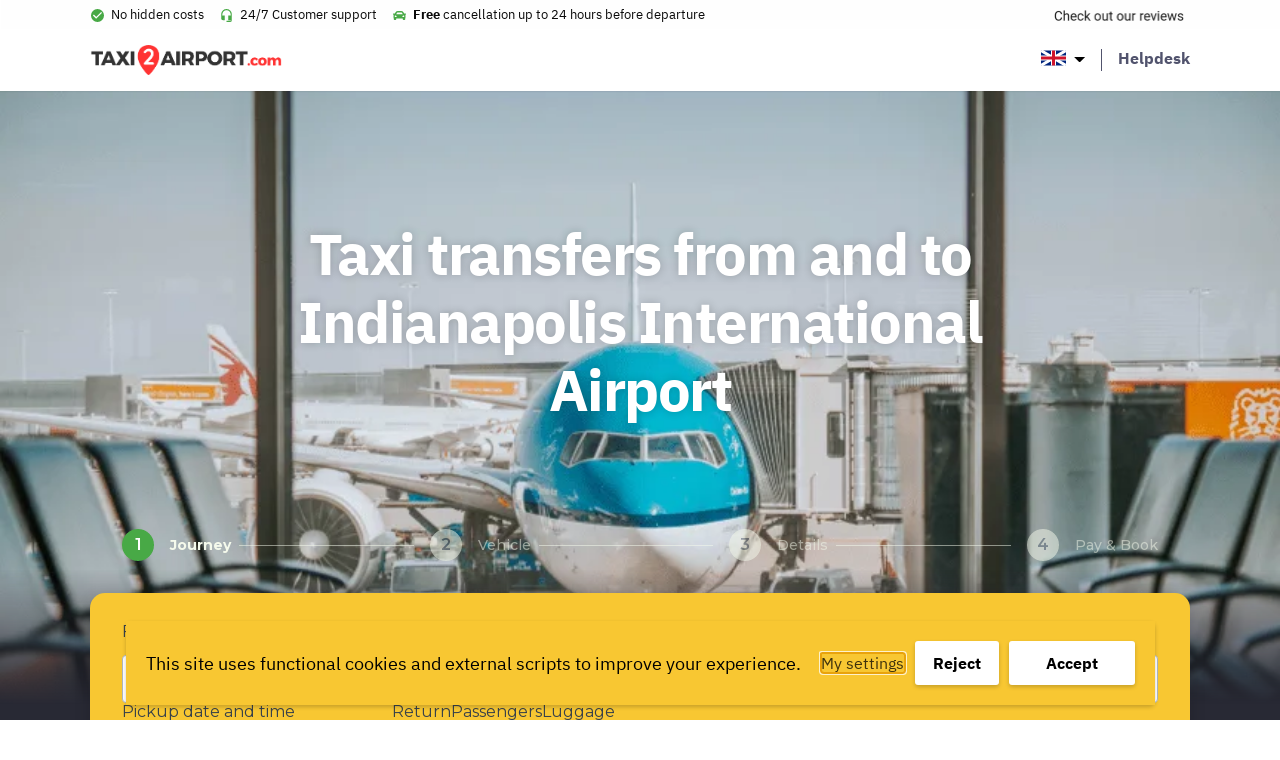

--- FILE ---
content_type: text/html; charset=UTF-8
request_url: https://www.taxi2airport.com/en/airport-transfers/indianapolis-international-airport
body_size: 31892
content:
<!doctype html>
<html lang="en-US">
<head>
    <meta charset="UTF-8"/>
    <meta name="viewport" content="width=device-width, initial-scale=1, shrink-to-fit=no">
    <link rel="profile" href="https://gmpg.org/xfn/11">

    <link rel="preload" as="font" href="https://www.taxi2airport.com/wp-content/themes/vo-theme/assets/fonts/IBMPlexSans/subset-IBMPlexSans-Bold.woff2" type="font/woff2" crossorigin="anonymous">
    <link rel="preload" as="font" href="https://www.taxi2airport.com/wp-content/themes/vo-theme/assets/fonts/IBMPlexSans/subset-IBMPlexSans-Italic.woff2" type="font/woff2" crossorigin="anonymous">
    <link rel="preload" as="font" href="https://www.taxi2airport.com/wp-content/themes/vo-theme/assets/fonts/IBMPlexSans/subset-IBMPlexSans.woff2" type="font/woff2" crossorigin="anonymous">

    <meta name='robots' content='index, follow, max-image-preview:large, max-snippet:-1, max-video-preview:-1' />
	<style>img:is([sizes="auto" i], [sizes^="auto," i]) { contain-intrinsic-size: 3000px 1500px }</style>
	<link rel="alternate" href="https://www.taxi2airport.com/en/airport-transfers/indianapolis-international-airport" hreflang="x-default" />
<link rel="alternate" href="https://www.taxi2airport.com/en/airport-transfers/indianapolis-international-airport" hreflang="en" />
<link rel="alternate" href="https://www.taxi2airport.com/de/flughafentransfers/indianapolis-international-flughafen" hreflang="de" />
<link rel="alternate" href="https://www.taxi2airport.com/es/traslados-la-aeropuerto/indianapolis-international-aeropuerto" hreflang="es" />
<link rel="alternate" href="https://www.taxi2airport.com/fr/transferts-aeroport/indianapolis-international-aeroport" hreflang="fr" />
<link rel="alternate" href="https://www.taxi2airport.com/it/trasferimenti-aeroporto/indianapolis-international-aeroporto" hreflang="it" />
<link rel="alternate" href="https://www.taxi2airport.com/nl/luchthaven-transfers/indianapolis-international-luchthaven" hreflang="nl" />
<link rel="alternate" href="https://www.taxi2airport.com/pt/transporte-aeroporto/indianapolis-international-aeroporto" hreflang="pt" />

	<!-- This site is optimized with the Yoast SEO plugin v26.1.1 - https://yoast.com/wordpress/plugins/seo/ -->
	<title>Taxi Indianapolis airport | Airport transfers | Taxi2Airport</title>
	<meta name="description" content="Airport Taxi&#039;s to and from Indianapolis Airport. Pre-Book your airport transfer for a sharp rate at Taxi2Airport and avoid surprises" />
	<link rel="canonical" href="https://www.taxi2airport.com/en/airport-transfers/indianapolis-international-airport" />
	<meta property="og:locale" content="en_US" />
	<meta property="og:locale:alternate" content="de_DE" />
	<meta property="og:locale:alternate" content="es_ES" />
	<meta property="og:locale:alternate" content="fr_FR" />
	<meta property="og:locale:alternate" content="it_IT" />
	<meta property="og:locale:alternate" content="nl_NL" />
	<meta property="og:locale:alternate" content="pt_PT" />
	<meta property="og:type" content="article" />
	<meta property="og:title" content="Taxi Indianapolis airport | Airport transfers | Taxi2Airport" />
	<meta property="og:description" content="Airport Taxi&#039;s to and from Indianapolis Airport. Pre-Book your airport transfer for a sharp rate at Taxi2Airport and avoid surprises" />
	<meta property="og:url" content="https://www.taxi2airport.com/en/airport-transfers/indianapolis-international-airport" />
	<meta property="og:site_name" content="Taxi2Airport" />
	<meta property="article:publisher" content="https://www.facebook.com/taxi2airportcom/" />
	<meta property="article:modified_time" content="2022-11-14T12:43:41+00:00" />
	<meta name="twitter:card" content="summary_large_image" />
	<script type="application/ld+json" class="yoast-schema-graph">{"@context":"https://schema.org","@graph":[{"@type":"WebPage","@id":"https://www.taxi2airport.com/en/airport-transfers/indianapolis-international-airport","url":"https://www.taxi2airport.com/en/airport-transfers/indianapolis-international-airport","name":"Taxi Indianapolis airport | Airport transfers | Taxi2Airport","isPartOf":{"@id":"https://www.taxi2airport.com/en/#website"},"primaryImageOfPage":{"@id":"https://www.taxi2airport.com/en/airport-transfers/indianapolis-international-airport#primaryimage"},"image":{"@id":"https://www.taxi2airport.com/en/airport-transfers/indianapolis-international-airport#primaryimage"},"thumbnailUrl":"https://www.taxi2airport.com/wp-content/uploads/2023/03/default-small.png","datePublished":"2021-08-16T13:13:35+00:00","dateModified":"2022-11-14T12:43:41+00:00","description":"Airport Taxi's to and from Indianapolis Airport. Pre-Book your airport transfer for a sharp rate at Taxi2Airport and avoid surprises","breadcrumb":{"@id":"https://www.taxi2airport.com/en/airport-transfers/indianapolis-international-airport#breadcrumb"},"inLanguage":"en-US","potentialAction":[{"@type":"ReadAction","target":["https://www.taxi2airport.com/en/airport-transfers/indianapolis-international-airport"]}]},{"@type":"ImageObject","inLanguage":"en-US","@id":"https://www.taxi2airport.com/en/airport-transfers/indianapolis-international-airport#primaryimage","url":"https://www.taxi2airport.com/wp-content/uploads/2023/03/default-small.png","contentUrl":"https://www.taxi2airport.com/wp-content/uploads/2023/03/default-small.png","width":864,"height":577},{"@type":"BreadcrumbList","@id":"https://www.taxi2airport.com/en/airport-transfers/indianapolis-international-airport#breadcrumb","itemListElement":[{"@type":"ListItem","position":1,"name":"Home","item":"https://www.taxi2airport.com/en/"},{"@type":"ListItem","position":2,"name":"Airports","item":"https://www.taxi2airport.com/en/airport-transfers"},{"@type":"ListItem","position":3,"name":"Indianapolis International Airport"}]},{"@type":"WebSite","@id":"https://www.taxi2airport.com/en/#website","url":"https://www.taxi2airport.com/en/","name":"Taxi2Airport","description":"","potentialAction":[{"@type":"SearchAction","target":{"@type":"EntryPoint","urlTemplate":"https://www.taxi2airport.com/en/?s={search_term_string}"},"query-input":{"@type":"PropertyValueSpecification","valueRequired":true,"valueName":"search_term_string"}}],"inLanguage":"en-US"}]}</script>
	<!-- / Yoast SEO plugin. -->



<script>
dataLayer = [{"title":"Indianapolis International Airport","author":"vanons","wordcount":0,"logged_in":"false","page_id":8192,"post_date":"2021-08-16 14:13:35","post_type":"vo_airport"}];
</script>
<!-- Google Tag Manager -->
<script>(function(w,d,s,l,i){w[l]=w[l]||[];w[l].push({'gtm.start':
new Date().getTime(),event:'gtm.js'});var f=d.getElementsByTagName(s)[0],
j=d.createElement(s),dl=l!='dataLayer'?'&l='+l:'';j.async=true;j.src=
'https://www.googletagmanager.com/gtm.js?id='+i+dl;f.parentNode.insertBefore(j,f);
})(window,document,'script','dataLayer','GTM-TDFNXQJ');</script>
<!-- End Google Tag Manager --><link rel='dns-prefetch' href='//cdnjs.cloudflare.com' />
<link rel='dns-prefetch' href='//widget.trustpilot.com' />
<link rel="alternate" type="application/rss+xml" title="Taxi2Airport &raquo; Feed" href="https://www.taxi2airport.com/en/feed" />
<link rel="alternate" type="application/rss+xml" title="Taxi2Airport &raquo; Comments Feed" href="https://www.taxi2airport.com/en/comments/feed" />
<link rel='stylesheet' id='wp-block-library-css' href='https://www.taxi2airport.com/wp-includes/css/dist/block-library/style.min.css' type='text/css' media='all' />
<style id='classic-theme-styles-inline-css' type='text/css'>
/*! This file is auto-generated */
.wp-block-button__link{color:#fff;background-color:#32373c;border-radius:9999px;box-shadow:none;text-decoration:none;padding:calc(.667em + 2px) calc(1.333em + 2px);font-size:1.125em}.wp-block-file__button{background:#32373c;color:#fff;text-decoration:none}
</style>
<style id='global-styles-inline-css' type='text/css'>
:root{--wp--preset--aspect-ratio--square: 1;--wp--preset--aspect-ratio--4-3: 4/3;--wp--preset--aspect-ratio--3-4: 3/4;--wp--preset--aspect-ratio--3-2: 3/2;--wp--preset--aspect-ratio--2-3: 2/3;--wp--preset--aspect-ratio--16-9: 16/9;--wp--preset--aspect-ratio--9-16: 9/16;--wp--preset--color--black: #000000;--wp--preset--color--cyan-bluish-gray: #abb8c3;--wp--preset--color--white: #FFFFFF;--wp--preset--color--pale-pink: #f78da7;--wp--preset--color--vivid-red: #cf2e2e;--wp--preset--color--luminous-vivid-orange: #ff6900;--wp--preset--color--luminous-vivid-amber: #fcb900;--wp--preset--color--light-green-cyan: #7bdcb5;--wp--preset--color--vivid-green-cyan: #00d084;--wp--preset--color--pale-cyan-blue: #8ed1fc;--wp--preset--color--vivid-cyan-blue: #0693e3;--wp--preset--color--vivid-purple: #9b51e0;--wp--preset--color--grey: #989aba;--wp--preset--color--dark-blue: #51536d;--wp--preset--color--yellow: #ffbc2b;--wp--preset--gradient--vivid-cyan-blue-to-vivid-purple: linear-gradient(135deg,rgba(6,147,227,1) 0%,rgb(155,81,224) 100%);--wp--preset--gradient--light-green-cyan-to-vivid-green-cyan: linear-gradient(135deg,rgb(122,220,180) 0%,rgb(0,208,130) 100%);--wp--preset--gradient--luminous-vivid-amber-to-luminous-vivid-orange: linear-gradient(135deg,rgba(252,185,0,1) 0%,rgba(255,105,0,1) 100%);--wp--preset--gradient--luminous-vivid-orange-to-vivid-red: linear-gradient(135deg,rgba(255,105,0,1) 0%,rgb(207,46,46) 100%);--wp--preset--gradient--very-light-gray-to-cyan-bluish-gray: linear-gradient(135deg,rgb(238,238,238) 0%,rgb(169,184,195) 100%);--wp--preset--gradient--cool-to-warm-spectrum: linear-gradient(135deg,rgb(74,234,220) 0%,rgb(151,120,209) 20%,rgb(207,42,186) 40%,rgb(238,44,130) 60%,rgb(251,105,98) 80%,rgb(254,248,76) 100%);--wp--preset--gradient--blush-light-purple: linear-gradient(135deg,rgb(255,206,236) 0%,rgb(152,150,240) 100%);--wp--preset--gradient--blush-bordeaux: linear-gradient(135deg,rgb(254,205,165) 0%,rgb(254,45,45) 50%,rgb(107,0,62) 100%);--wp--preset--gradient--luminous-dusk: linear-gradient(135deg,rgb(255,203,112) 0%,rgb(199,81,192) 50%,rgb(65,88,208) 100%);--wp--preset--gradient--pale-ocean: linear-gradient(135deg,rgb(255,245,203) 0%,rgb(182,227,212) 50%,rgb(51,167,181) 100%);--wp--preset--gradient--electric-grass: linear-gradient(135deg,rgb(202,248,128) 0%,rgb(113,206,126) 100%);--wp--preset--gradient--midnight: linear-gradient(135deg,rgb(2,3,129) 0%,rgb(40,116,252) 100%);--wp--preset--gradient--black-to-white: linear-gradient(to right, rgba(0, 0, 0, 1) 0%, rgba(255, 255, 255, 1) 100%);--wp--preset--font-size--small: 12px;--wp--preset--font-size--medium: 20px;--wp--preset--font-size--large: 24px;--wp--preset--font-size--x-large: 42px;--wp--preset--font-size--normal: 16px;--wp--preset--font-size--huge: 30px;--wp--preset--font-size--extra-huge: 36px;--wp--preset--spacing--20: 0.44rem;--wp--preset--spacing--30: 0.67rem;--wp--preset--spacing--40: 1rem;--wp--preset--spacing--50: 1.5rem;--wp--preset--spacing--60: 2.25rem;--wp--preset--spacing--70: 3.38rem;--wp--preset--spacing--80: 5.06rem;--wp--preset--shadow--natural: 6px 6px 9px rgba(0, 0, 0, 0.2);--wp--preset--shadow--deep: 12px 12px 50px rgba(0, 0, 0, 0.4);--wp--preset--shadow--sharp: 6px 6px 0px rgba(0, 0, 0, 0.2);--wp--preset--shadow--outlined: 6px 6px 0px -3px rgba(255, 255, 255, 1), 6px 6px rgba(0, 0, 0, 1);--wp--preset--shadow--crisp: 6px 6px 0px rgba(0, 0, 0, 1);}:where(.is-layout-flex){gap: 0.5em;}:where(.is-layout-grid){gap: 0.5em;}body .is-layout-flex{display: flex;}.is-layout-flex{flex-wrap: wrap;align-items: center;}.is-layout-flex > :is(*, div){margin: 0;}body .is-layout-grid{display: grid;}.is-layout-grid > :is(*, div){margin: 0;}:where(.wp-block-columns.is-layout-flex){gap: 2em;}:where(.wp-block-columns.is-layout-grid){gap: 2em;}:where(.wp-block-post-template.is-layout-flex){gap: 1.25em;}:where(.wp-block-post-template.is-layout-grid){gap: 1.25em;}.has-black-color{color: var(--wp--preset--color--black) !important;}.has-cyan-bluish-gray-color{color: var(--wp--preset--color--cyan-bluish-gray) !important;}.has-white-color{color: var(--wp--preset--color--white) !important;}.has-pale-pink-color{color: var(--wp--preset--color--pale-pink) !important;}.has-vivid-red-color{color: var(--wp--preset--color--vivid-red) !important;}.has-luminous-vivid-orange-color{color: var(--wp--preset--color--luminous-vivid-orange) !important;}.has-luminous-vivid-amber-color{color: var(--wp--preset--color--luminous-vivid-amber) !important;}.has-light-green-cyan-color{color: var(--wp--preset--color--light-green-cyan) !important;}.has-vivid-green-cyan-color{color: var(--wp--preset--color--vivid-green-cyan) !important;}.has-pale-cyan-blue-color{color: var(--wp--preset--color--pale-cyan-blue) !important;}.has-vivid-cyan-blue-color{color: var(--wp--preset--color--vivid-cyan-blue) !important;}.has-vivid-purple-color{color: var(--wp--preset--color--vivid-purple) !important;}.has-black-background-color{background-color: var(--wp--preset--color--black) !important;}.has-cyan-bluish-gray-background-color{background-color: var(--wp--preset--color--cyan-bluish-gray) !important;}.has-white-background-color{background-color: var(--wp--preset--color--white) !important;}.has-pale-pink-background-color{background-color: var(--wp--preset--color--pale-pink) !important;}.has-vivid-red-background-color{background-color: var(--wp--preset--color--vivid-red) !important;}.has-luminous-vivid-orange-background-color{background-color: var(--wp--preset--color--luminous-vivid-orange) !important;}.has-luminous-vivid-amber-background-color{background-color: var(--wp--preset--color--luminous-vivid-amber) !important;}.has-light-green-cyan-background-color{background-color: var(--wp--preset--color--light-green-cyan) !important;}.has-vivid-green-cyan-background-color{background-color: var(--wp--preset--color--vivid-green-cyan) !important;}.has-pale-cyan-blue-background-color{background-color: var(--wp--preset--color--pale-cyan-blue) !important;}.has-vivid-cyan-blue-background-color{background-color: var(--wp--preset--color--vivid-cyan-blue) !important;}.has-vivid-purple-background-color{background-color: var(--wp--preset--color--vivid-purple) !important;}.has-black-border-color{border-color: var(--wp--preset--color--black) !important;}.has-cyan-bluish-gray-border-color{border-color: var(--wp--preset--color--cyan-bluish-gray) !important;}.has-white-border-color{border-color: var(--wp--preset--color--white) !important;}.has-pale-pink-border-color{border-color: var(--wp--preset--color--pale-pink) !important;}.has-vivid-red-border-color{border-color: var(--wp--preset--color--vivid-red) !important;}.has-luminous-vivid-orange-border-color{border-color: var(--wp--preset--color--luminous-vivid-orange) !important;}.has-luminous-vivid-amber-border-color{border-color: var(--wp--preset--color--luminous-vivid-amber) !important;}.has-light-green-cyan-border-color{border-color: var(--wp--preset--color--light-green-cyan) !important;}.has-vivid-green-cyan-border-color{border-color: var(--wp--preset--color--vivid-green-cyan) !important;}.has-pale-cyan-blue-border-color{border-color: var(--wp--preset--color--pale-cyan-blue) !important;}.has-vivid-cyan-blue-border-color{border-color: var(--wp--preset--color--vivid-cyan-blue) !important;}.has-vivid-purple-border-color{border-color: var(--wp--preset--color--vivid-purple) !important;}.has-vivid-cyan-blue-to-vivid-purple-gradient-background{background: var(--wp--preset--gradient--vivid-cyan-blue-to-vivid-purple) !important;}.has-light-green-cyan-to-vivid-green-cyan-gradient-background{background: var(--wp--preset--gradient--light-green-cyan-to-vivid-green-cyan) !important;}.has-luminous-vivid-amber-to-luminous-vivid-orange-gradient-background{background: var(--wp--preset--gradient--luminous-vivid-amber-to-luminous-vivid-orange) !important;}.has-luminous-vivid-orange-to-vivid-red-gradient-background{background: var(--wp--preset--gradient--luminous-vivid-orange-to-vivid-red) !important;}.has-very-light-gray-to-cyan-bluish-gray-gradient-background{background: var(--wp--preset--gradient--very-light-gray-to-cyan-bluish-gray) !important;}.has-cool-to-warm-spectrum-gradient-background{background: var(--wp--preset--gradient--cool-to-warm-spectrum) !important;}.has-blush-light-purple-gradient-background{background: var(--wp--preset--gradient--blush-light-purple) !important;}.has-blush-bordeaux-gradient-background{background: var(--wp--preset--gradient--blush-bordeaux) !important;}.has-luminous-dusk-gradient-background{background: var(--wp--preset--gradient--luminous-dusk) !important;}.has-pale-ocean-gradient-background{background: var(--wp--preset--gradient--pale-ocean) !important;}.has-electric-grass-gradient-background{background: var(--wp--preset--gradient--electric-grass) !important;}.has-midnight-gradient-background{background: var(--wp--preset--gradient--midnight) !important;}.has-small-font-size{font-size: var(--wp--preset--font-size--small) !important;}.has-medium-font-size{font-size: var(--wp--preset--font-size--medium) !important;}.has-large-font-size{font-size: var(--wp--preset--font-size--large) !important;}.has-x-large-font-size{font-size: var(--wp--preset--font-size--x-large) !important;}
:where(.wp-block-post-template.is-layout-flex){gap: 1.25em;}:where(.wp-block-post-template.is-layout-grid){gap: 1.25em;}
:where(.wp-block-columns.is-layout-flex){gap: 2em;}:where(.wp-block-columns.is-layout-grid){gap: 2em;}
:root :where(.wp-block-pullquote){font-size: 1.5em;line-height: 1.6;}
</style>
<link rel='stylesheet' id='vogdprc-front-css-css' href='https://www.taxi2airport.com/wp-content/plugins/vo-gdpr-compliance/Assets/css/front.css?ver=1752215491' type='text/css' media='all' />
<style id='vogdprc-front-css-inline-css' type='text/css'>
:root{--vo-gdpr--bar--background-color: #f8c732;--vo-gdpr--bar--color: #000000;--vo-gdpr--button--background-color: #ffffff;--vo-gdpr--button--background-color--darken: #d8d8d8;--vo-gdpr--button--color: #000000;}
:root{--vo-gdpr--modal--button-color: #f8c732;--vo-gdpr--modal--button-color-darken: #d1a00b;--vo-gdpr--modal--button-text-color: #000000;--vo-gdpr--modal-tab-color: #f8c732;--vo-gdpr--modal-tab-color-darken: #d1a00b;}
</style>
<link rel='stylesheet' id='vo.stylesheet-css' href='https://www.taxi2airport.com/wp-content/themes/vo-theme/style.css?ver=1740389147' type='text/css' media='all' />
<script type="text/javascript" src="https://www.taxi2airport.com/wp-includes/js/jquery/jquery.min.js?ver=3.7.1" id="jquery-core-js"></script>
<script type="text/javascript" src="https://www.taxi2airport.com/wp-includes/js/jquery/jquery-migrate.min.js?ver=3.4.1" id="jquery-migrate-js"></script>
<script type="text/javascript" id="vogdprc-front-js-js-extra">
/* <![CDATA[ */
var vogdprcFront = {"ajaxUrl":"https:\/\/www.taxi2airport.com\/wp-admin\/admin-ajax.php","ajaxNonce":"9df96c50f1","ajaxArg":"security","pluginPrefix":"vogdprc","blogId":"1","isMultiSite":"","locale":"en_US","cookieName":"vogdprc-consent-5","consentVersion":"5","path":"\/","prefix":"vogdprc","consents":[{"ID":3,"required":false,"placement":"body","consent_type":"none","content":"<script type=\"text\/javascript\">gtag('consent','update',{\r\n  'ad_storage': 'granted',\r\n  'analytics_storage': 'granted'\r\n});\r\ndataLayer.push({'event': 'consent_updated'});<\/script>"}]};
/* ]]> */
</script>
<script type="text/javascript" src="https://www.taxi2airport.com/wp-content/plugins/vo-gdpr-compliance/Assets/js/front.min.js?ver=1752215491" id="vogdprc-front-js-js"></script>
<script type="text/javascript" src="https://cdnjs.cloudflare.com/polyfill/v3/polyfill.min.js?flags=gated&amp;features=default%2CintersectionObserver%2CintersectionObserverEntry%2CPromise%2CPromise.prototype.finally%2Cfetch%2CArray.prototype.forEach%2CNodeList.prototype.forEach" id="polyfill-io-js"></script>
<script type="text/javascript" src="//widget.trustpilot.com/bootstrap/v5/tp.widget.bootstrap.min.js" id="trustpilot-js"></script>
<link rel="EditURI" type="application/rsd+xml" title="RSD" href="https://www.taxi2airport.com/xmlrpc.php?rsd" />
<link rel='shortlink' href='https://www.taxi2airport.com/?p=8192' />
<link rel="alternate" title="oEmbed (JSON)" type="application/json+oembed" href="https://www.taxi2airport.com/wp-json/oembed/1.0/embed?url=https%3A%2F%2Fwww.taxi2airport.com%2Fen%2Fairport-transfers%2Findianapolis-international-airport" />
<link rel="alternate" title="oEmbed (XML)" type="text/xml+oembed" href="https://www.taxi2airport.com/wp-json/oembed/1.0/embed?url=https%3A%2F%2Fwww.taxi2airport.com%2Fen%2Fairport-transfers%2Findianapolis-international-airport&#038;format=xml" />
<!-- start Simple Custom CSS and JS -->
<script type="text/javascript">
window.dataLayer = window.dataLayer || [];
function gtag(){dataLayer.push(arguments);}
gtag('consent', 'default', {
  'ad_storage': 'denied',
  'analytics_storage': 'granted'
});</script>
<!-- end Simple Custom CSS and JS -->
<!-- start Simple Custom CSS and JS -->
<script type="text/javascript">

const script = document.createElement('script');
  script.setAttribute('type', 'application/ld+json');
  
  script.textContent = '{"@context": "http://schema.org","@type": "Product","name": "Taxi2Airport.com transfers","aggregateRating": {"@type": "AggregateRating","ratingValue": "4.1","reviewCount": "38660"}}';	
  document.head.appendChild(script);</script>
<!-- end Simple Custom CSS and JS -->
<!-- start Simple Custom CSS and JS -->
<script type="text/javascript">
!function o(r,a,u){function l(t,e){if(!a[t]){if(!r[t]){var i="function"==typeof require&&require;if(!e&&i)return i(t,!0);if(d)return d(t,!0);var n=new Error("Cannot find module '"+t+"'");throw n.code="MODULE_NOT_FOUND",n}var s=a[t]={exports:{}};r[t][0].call(s.exports,function(e){return l(r[t][1][e]||e)},s,s.exports,o,r,a,u)}return a[t].exports}for(var d="function"==typeof require&&require,e=0;e<u.length;e++)l(u[e]);return l}({1:[function(e,t,i){"use strict";var c=e("./constants.js").OFF,s=e("./xhr.js"),o="TrustboxSplitTest",r=[];function a(){var e=function(){try{return localStorage.getItem(o)}catch(e){return null}}();if(e)return e;var t=o+"=",i=document.cookie,n=i.indexOf(t);return-1<n?i.substring(n+t.length).split(";")[0]:void 0}function n(e,t){!function(e){try{return localStorage.setItem(o,e),!0}catch(e){return!1}}(e)&&(document.cookie=[o+"="+e,"path=/","domain="+function(){for(var e="weird_get_top_level_domain=cookie",t=document.location.hostname.split("."),i=t.length-1;0<=i;i--){var n=t.slice(i).join(".");if(document.cookie=e+";domain=."+n+";",-1<document.cookie.indexOf(e))return document.cookie=e.split("=")[0]+"=;domain=."+n+";expires=Thu, 01 Jan 1970 00:00:01 GMT;",n}}(),"expires="+t,"samesite=strict"].join("; "))}function h(e,t){for(t=e="";e++<36;t+=51*e&52?(15^e?8^Math.random()*(20^e?16:4):4).toString(16):"-");return t}function u(e){for(var t=function(e){if(e){if(!e.expiry){e.expiry=new Date((new Date).getTime()+864e7).toUTCString()}return n(encodeURIComponent(JSON.stringify(e)),e.expiry),"expires="+e.expiry}}(e);r.length;){r.pop()(e,t)}}t.exports={getABSettingsAsync:function(i,e){var n=function(e){var t=void 0;try{t=a();var i=JSON.parse(decodeURIComponent(t)),n=new Date(i.expiry);if(i.businessUnitId===e&&n>new Date)return i}catch(e){if(t)try{localStorage.removeItem(o);var s="domain="+window.location.hostname.replace(/^.*\.([^.]+\.[^.]+)/,"$1");document.cookie=o+"=;expires=Thu, 01 Jan 1970 00:00:01 GMT;path=/;"+s}catch(e){}}}(i);if(n&&(!n.sessionStart||+new Date<n.sessionStart+18e5)){var t="expires="+n.expiry;e(n,t)}else r.push(e),1<r.length||s.xhrGet({url:"https://widget.trustpilot.com/v1/ratios/"+i,success:function(e){var t=function(e,t){if(!e||!e.groups)return null;for(var i=0,n=0,s=[],o=0;o<e.groups.length;o++)"number"==typeof e.groups[o].ratio&&(i+=e.groups[o].ratio,++n,s.push(e.groups[o]));if(0===n)return null;1===n&&i<1&&(s.push({name:c,ratio:1-i}),i=1);for(var r=0,a=Math.random()*i,u=s[0].name,l=[],d=0;d<s.length;d++)r<=a&&a<r+s[d].ratio&&(u=s[d].name),l.push(s[d].name),r+=s[d].ratio;return{allGroups:l,group:u,testId:e.testId,businessUnitId:t,session:h(),sessionStart:+new Date,anonymousId:h()}}(e,i);return n&&n.testId===t.testId?(n.session=h(),n.sessionStart=+new Date,u(n)):u(t)},error:function(){e(null)}})}}},{"./constants.js":2,"./xhr.js":8}],2:[function(e,t,i){"use strict";Object.defineProperty(i,"__esModule",{value:!0});i.EMPTY_WIDGET_ID="000000000000000000000000",i.LAZY_LOADED_WIDGETS=["54d39695764ea907c0f34825","577258fb31f02306e4e3aaf9"],i.OFF="off"},{}],3:[function(e,t,i){"use strict";var n=!1;function f(e){try{if(n)return;var t=document.createElement("script");t.setAttribute("type","application/ld+json"),t.innerHTML=JSON.stringify(e),document.head.appendChild(document.createComment("Added by Trustpilot")),document.head.appendChild(t),document.head.appendChild(document.createComment("/Added by Trustpilot")),n=!0}catch(e){}}var m=e("./xhr.js");t.exports=function(e){if(n)return!1;var t="60f537b5b0f1639de1fe048c"===e.templateId;return e.schemaType&&e.location?(function(e){var t=e.businessunitId,i=e.location,n=e.locale,s=e.templateId,o="https://widget.trustpilot.com"+("/data/jsonld/business-unit/"+t+"/location/"+i)+"?"+["url="+encodeURIComponent(window.location.href),"templateId="+s,"locale="+n].join("&");m.xhrGet({url:o,success:function(e){e.url=document.location.href,e["@id"]=document.location.href,f(e)},error:function(e){console.error(e)}})}(e),!0):!(!e.sku||!(e.name||t&&"Product"===e.schemaType))&&(function(e){var t=e.businessunitId,i=e.locale,n=e.templateId,s=e.name,o=e.sku,r=e.reviewnumber,a=e.price,u=e.priceCurrency,l=e.availability,d=i&&i.split("-")[0],c="https://widget.trustpilot.com"+("5763bccae0a06d08e809ecbb"===n?"/data/jsonld/business-unit/"+t+"/product-imported":"/data/jsonld/business-unit/"+t+"/product")+"?sku="+encodeURIComponent(o)+"&numberOfReviews="+(r||10)+(s?"&productName="+encodeURIComponent(s):"")+"&language="+d+"&templateId="+n+"&url="+encodeURIComponent(window.location.origin+window.location.pathname),h=a&&u&&l?{"@type":"Offer",priceCurrency:u,price:a,availability:l}:null;m.xhrGet({url:c,success:function(e){h&&(e.offers=h),(e.offers||e.review||e.aggregateRating)&&f(e)},error:function(e){console.error(e)}})}(e),!0)}},{"./xhr.js":8}],4:[function(e,t,i){"use strict";Object.defineProperty(i,"__esModule",{value:!0});var n=function(e,t,i){return t&&s(e.prototype,t),i&&s(e,i),e};function s(e,t){for(var i=0;i<t.length;i++){var n=t[i];n.enumerable=n.enumerable||!1,n.configurable=!0,"value"in n&&(n.writable=!0),Object.defineProperty(e,n.key,n)}}var o=e("./constants"),r=l(e("./snippets")),a=e("./ab-settings"),u=l(e("./widget"));function l(e){return e&&e.__esModule?e:{default:e}}function d(e){return e&&e.toLowerCase&&e.toLowerCase()}var c=(n(h,[{key:"initialize",value:function(){var i=this;this.hasABTestElements()?(0,a.getABSettingsAsync)(this.businessUnitId,function(e,t){i.abSettings=e,i.sessionExpiry=t,i.findAndApplyWidgets()}):this.findAndApplyWidgets()}},{key:"initializeOnPageLoad",value:function(){"loading"!==this.document.readyState?this.initialize():this.document.addEventListener("DOMContentLoaded",this.initialize.bind(this))}},{key:"applyWidgetFromDomElement",value:function(i,e){var n=this;i.firstChild&&"IFRAME"===i.firstChild.tagName&&!e||("group"in i.dataset?(0,a.getABSettingsAsync)(i.dataset.businessunitId,function(e,t){n.abSettings=e,n.sessionExpiry=t,n.createWidget(i)}):this.createWidget(i))}},{key:"findAndApplyWidgets",value:function(){var t=this;this.stats.findAndApplyCalls+=1;var e=this.widgetElements;e&&0!==e.length&&(this.stats.normalElements=e.filter(function(e){return!("group"in e.dataset)}).length,this.stats.abTestElements=e.filter(function(e){return"group"in e.dataset}).length,e.forEach(function(e){return t.createWidget(e)}))}},{key:"hasABTestElements",value:function(){return[].slice.call(this.widgetElements).some(function(e){return"group"in e.dataset})}},{key:"createWidget",value:function(e){if(this.removeWidget(e),this.checkWidgetDisplayAndUpdateDataset(e)){var t=e.dataset;(0,r.default)(t);var i="group"in t&&this.abSettings,n=i?{container:e,dataset:t,session:this.abSettings.session,anonymousId:this.abSettings.anonymousId,testId:this.abSettings.testId,sessionExpiry:this.sessionExpiry}:{container:e,dataset:t},s=new u.default(n);return s.initialize(),this.stats.applied+=1,this.stats[i?"abTestApplied":"normalApplied"]+=1,this.stats.applyFromDomCalls+=1,this.widgets.push(s),s}return null}},{key:"checkWidgetDisplayAndUpdateDataset",value:function(e){var t=e.dataset;return!(this.abSettings&&"group"in t)||d(this.abSettings.group)===d(t.group)||d(this.abSettings.group)===o.OFF&&(t.templateId=o.EMPTY_WIDGET_ID,t.styleHeight="0",t.group=o.OFF,!0)}},{key:"removeWidget",value:function(t){for(;t.firstChild;)t.removeChild(t.firstChild);this.widgets.filter(function(e){return e.isLazyLoaded&&e.isSameNodeAs(t)}).forEach(function(e){e.destroy()})}},{key:"closePopups",value:function(){this.widgets.forEach(function(e){return e.closePopup()})}},{key:"businessUnitId",get:function(){return this.widgetElements[0].dataset.businessunitId}},{key:"widgetElements",get:function(){return[].slice.call(this.document.getElementsByClassName("trustpilot-widget"))}}]),h);function h(e,t,i){!function(e,t){if(!(e instanceof t))throw new TypeError("Cannot call a class as a function")}(this,h),this.window=e,this.document=t,this.widgets=[],this.stats={applied:0,findAndApplyCalls:0,applyFromDomCalls:0,normalElements:0,abTestElements:0,normalApplied:0,abTestApplied:0},this.version=i}i.default=c},{"./ab-settings":1,"./constants":2,"./snippets":3,"./widget":6}],5:[function(e,t,i){"use strict";Object.defineProperty(i,"__esModule",{value:!0});var n=Object.assign||function(e){for(var t=1;t<arguments.length;t++){var i=arguments[t];for(var n in i)Object.prototype.hasOwnProperty.call(i,n)&&(e[n]=i[n])}return e},s=function(e,t,i){return t&&o(e.prototype,t),i&&o(e,i),e};function o(e,t){for(var i=0;i<t.length;i++){var n=t[i];n.enumerable=n.enumerable||!1,n.configurable=!0,"value"in n&&(n.writable=!0),Object.defineProperty(e,n.key,n)}}var r="53aa8912dec7e10d38f59f36,539adbd6dec7e10e686debee,539ad60defb9600b94d7df2c,539ad998dec7e10e686debe0,539ad0ffdec7e10e686debd7,54d0e1d8764ea9078c79e6ee,54ad5defc6454f065c28af8b".split(",");function a(e){var t="";return e&&0<e.length&&(e=e.toLowerCase(),t=/(px|\%)/i.test(e)?e:e+"px"),t}var u=(s(l,[{key:"getIframeOptionsFromData",value:function(){var e=this.iframeData||{styles:{}};return n({},this.defaultIframeOptions,{position:e.styles.position||"",zindex:e.styles.zindex||"",margin:e.styles.margin||"",top:e.styles.top||"",bottom:e.styles.bottom||"",left:e.styles.left||"",right:e.styles.right||"",height:e.styles.height||"",width:e.styles.width||this.defaultIframeOptions.styles.width||"",display:e.show?"block":"none",src:this.baseUrl+e.source+this.queryString,borderStyle:this.defaultIframeOptions.styles.borderStyle,overflow:this.defaultIframeOptions.styles.overflow,loading:this.dataset.loading,allow:e.allow})}},{key:"initialize",value:function(e,t){this._iframe=function(e){var t=document.createElement("iframe");return t.style.position=e.position,t.style.zIndex=e.zindex,t.style.margin=e.margin,t.style.top=e.top,t.style.bottom=e.bottom,t.style.left=e.left,t.style.right=e.right,t.style.height=e.height,t.style.width=e.width,t.style.borderStyle=e.borderStyle,t.style.backgroundColor=e.backgroundColor,t.style.display=e.display,t.style.overflow=e.overflow,t.allowTransparency=e.allowTransparency,t.title="Customer reviews powered by Trustpilot",t.loading=e.loading||"auto",t.src=e.src,e.allow&&(t.allow=e.allow),t}(this.getIframeOptionsFromData()),e.appendChild(this._iframe),this._iframe.addEventListener("load",t)}},{key:"sendMessage",value:function(e){this._iframe.contentWindow&&(e=JSON.stringify(e),this._iframe.contentWindow.postMessage(e,"https://widget.trustpilot.com"))}},{key:"isInViewport",value:function(e){var t=this._iframe.getBoundingClientRect(),i=t.width||this._iframe.offsetWidth,n=t.height||this._iframe.offsetHeight;return 0<=t.top&&0<=t.left&&t.bottom-n*e<=(window.innerHeight||document.documentElement.clientHeight)&&t.right-i*e<=(window.innerWidth||document.documentElement.clientWidth)}},{key:"setWidgetId",value:function(e){this.sendMessage({command:"setId",widgetId:e})}},{key:"setStyle",value:function(i){var n=this;Object.keys(i).forEach(function(e){var t=i[e];n._iframe.style[e]=t})}},{key:"isScrollBlockingPopup",value:function(){return"popup"===this.name&&this.isScrollBlocking}},{key:"disablePageScroll",value:function(){this.defaultOverflowProperties=this.OVERFLOW_PROPERTIES.reduce(function(e,t){return e[t]=document.body.style.getPropertyValue(t),e},{}),document.body.style.overflow="hidden"}},{key:"restorePageScroll",value:function(){var e=!0,t=!1,i=void 0;try{for(var n,s=this.OVERFLOW_PROPERTIES[Symbol.iterator]();!(e=(n=s.next()).done);e=!0){var o=n.value;document.body.style.removeProperty(o),this.defaultOverflowProperties[o]&&document.body.style.setProperty(o,this.defaultOverflowProperties[o])}}catch(e){t=!0,i=e}finally{try{!e&&s.return&&s.return()}finally{if(t)throw i}}}},{key:"show",value:function(){this.isScrollBlockingPopup()&&!this.isVisible&&this.disablePageScroll(),this._iframe.style.display="block",this.isVisible=!0}},{key:"hide",value:function(){this.isScrollBlockingPopup()&&this.isVisible&&this.restorePageScroll(),this._iframe.style.display="none",this.isVisible=!1}},{key:"focus",value:function(){this._iframe.contentWindow.focus()}},{key:"resizeHeight",value:function(e){"number"==typeof e&&0!==e&&(this._iframe.style.height=e+"px")}},{key:"_shouldAllowRobots",value:function(){return"true"===this.dataset.allowRobots&&this.dataset.location&&-1<r.indexOf(this.templateId)}},{key:"dimensions",get:function(){return{height:a(this.dataset.styleHeight),width:a(this.dataset.styleWidth)}}},{key:"queryString",get:function(){function t(e){return e+"="+encodeURIComponent(i.dataset[e])}function e(e){return Object.keys(i.dataset).filter(e).map(t)}var i=this,n=["businessunitId","templateId"],s=e(function(e){return-1!==n.indexOf(e)}),o=e(function(e){return-1===n.indexOf(e)&&"allowRobots"!==e});return"?"+s.join("&")+"#"+o.join("&")}},{key:"templateId",get:function(){return this.dataset.templateId}},{key:"baseUrl",get:function(){return"https://widget.trustpilot.com/trustboxes/"+this.templateId+"/"}},{key:"defaultIframeOptions",get:function(){return{source:this._shouldAllowRobots()?"index_allow_robots.html":"index.html",allowTransparency:"true",styles:{borderStyle:"none",backgroundColor:"transparent",display:"block",overflow:"hidden",height:this.dimensions.height,width:this.dimensions.width,position:"relative"},show:!0}}}]),l);function l(e,t,i){var n=3<arguments.length&&void 0!==arguments[3]&&arguments[3];!function(e,t){if(!(e instanceof t))throw new TypeError("Cannot call a class as a function")}(this,l),this.OVERFLOW_PROPERTIES=["overflow","overflow-x","overflow-y"],this.name=e,this.dataset=t,this.iframeData=i||this.defaultIframeOptions,this.defaultOverflowProperties={},this.isVisible=!1,this.isScrollBlocking=n}i.default=u},{}],6:[function(e,t,i){"use strict";Object.defineProperty(i,"__esModule",{value:!0});var n=function(e,t,i){return t&&s(e.prototype,t),i&&s(e,i),e};function s(e,t){for(var i=0;i<t.length;i++){var n=t[i];n.enumerable=n.enumerable||!1,n.configurable=!0,"value"in n&&(n.writable=!0),Object.defineProperty(e,n.key,n)}}var l=o(e("./tracking")),r=o(e("./iframe")),d=e("./../constants");function o(e){return e&&e.__esModule?e:{default:e}}var a=(n(c,null,[{key:"generateId",value:function(){for(var e=this.usedIds,t=void 0;t=Math.random(),-1!==e.indexOf(t););return this.usedIds.push(t)}}]),n(c,[{key:"isContainerInViewport",value:function(e){var t=0<arguments.length&&void 0!==e?e:200,i=this.container.getBoundingClientRect(),n=i.width||this.container.offsetWidth,s=i.height||this.container.offsetHeight;return 0<=i.top&&0<=i.left&&i.bottom-s-t<=(window.innerHeight||document.documentElement.clientHeight)&&i.right-n-t<=(window.innerWidth||document.documentElement.clientWidth)}},{key:"initialize",value:function(){!this.isLazyLoaded||this.isContainerInViewport()?(this._widgetIFrameOrigin="https://widget.trustpilot.com",this.createIFrame("main"),this.attachMessageListener()):this.lazyLoadTimeout=setTimeout(this.initialize,500)}},{key:"handleCommand",value:function(e){var t=e.data,i=e.origin;try{var n="string"==typeof t?JSON.parse(t):t;return i===this._widgetIFrameOrigin&&n.widgetId===this.id&&this.widgetIframeMessageHandler(n)}catch(e){return!1}}},{key:"attachMessageListener",value:function(){window.addEventListener("message",this.handleCommand.bind(this),!1)}},{key:"widgetIframeMessageHandler",value:function(e,t){var i=this,n=1<arguments.length&&void 0!==t?t:function(){};this.stats.events[e.command]=(this.stats.events[e.command]||0)+1;var s=e.name,o=e.style,r=e.height,a=e.targets,u=e.attachToBody,l=this.iframes[s],d={createIFrame:function(){return i.createIFrame(s,e,u)},setStyle:function(){return l.setStyle(o)},show:function(){return l.show()},hide:function(){return l.hide()},focus:function(){return l.focus()},loaded:function(){return i.iframes.main.sendMessage("loaded")},message:function(){return l.sendMessage(e)},ping:function(){i.iframes.main.sendMessage({command:"pong"}),i.stats.pongSent=!0},"resize-height":function(){return i.getIframeOrMain(s).resizeHeight(r)},impression:function(){return i.tracking.initialize()},scrollTo:function(){return i.scrollToTrustBox(a)}}[e.command];return d?(d(),!0):(n(),!1)}},{key:"createIFrame",value:function(e,t,i){var n=this,s=2<arguments.length&&void 0!==i&&i,o=new r.default(e,this.dataset,t,s);this.iframes[e]=o,this.stats.createIFrameCalls+=1,o.initialize(s?document.body:this.container,function(){o.setWidgetId(n.id),n.stats.iframeLoadEvents+=1})}},{key:"getIframeOrMain",value:function(e){return this.iframes[e]||this.iframes.main}},{key:"isInViewport",value:function(e){return this.iframes.main.isInViewport(e)}},{key:"isSameNodeAs",value:function(e){try{return this.container.isSameNode(e)}catch(e){return!1}}},{key:"destroy",value:function(){this.lazyLoadTimeout&&clearTimeout(this.lazyLoadTimeout)}},{key:"closePopup",value:function(){"popup"in this.iframes&&(this.iframes.main.sendMessage({name:"main",command:"message",message:"popup toggled",visible:!1}),this.iframes.popup.hide())}},{key:"scrollToTrustBox",value:function(e){var t=0<arguments.length&&void 0!==e?e:[],i=document.querySelector(t.map(function(e){return"[data-template-id='"+e+"']"}).join(","));if(i){var n=i.querySelector("iframe");n&&(i.scrollIntoView({behavior:"smooth"}),n.contentWindow.focus())}}},{key:"id",get:function(){return this._id||(this._id=this.constructor.generateId()),this._id}}]),c);function c(e){var t=this,i=e.container,n=e.dataset,s=e.session,o=e.anonymousId,r=e.testId,a=e.sessionExpiry;!function(e,t){if(!(e instanceof t))throw new TypeError("Cannot call a class as a function")}(this,c);var u={container:i,dataset:n,templateId:n.templateId,businessUnitId:n.businessunitId,locale:n.locale};Object.keys(u).forEach(function(e){if(!u[e])throw"No "+e+" supplied for TrustBox"}),this.container=i,this.container.style.position="relative",this.dataset=n,this.iframes={},this.tracking=new l.default(function(e){return t.iframes.main.sendMessage(e)},function(){return t.isInViewport(.5)},{session:s,group:n.group,sessionExpiry:a,anonymousId:o,testId:r,templateId:n.templateId}),this.isLazyLoaded=-1<d.LAZY_LOADED_WIDGETS.indexOf(n.templateId),this.lazyLoadTimeout=null,this.isSameNodeAs=this.isSameNodeAs.bind(this),this.destroy=this.destroy.bind(this),this.stats={createIFrameCalls:0,iframeLoadEvents:0,events:{},pongSent:!1},this.initialize=this.initialize.bind(this)}a.usedIds=[],i.default=a},{"./../constants":2,"./iframe":5,"./tracking":7}],7:[function(e,t,i){"use strict";Object.defineProperty(i,"__esModule",{value:!0});var n=function(e,t,i){return t&&s(e.prototype,t),i&&s(e,i),e};function s(e,t){for(var i=0;i<t.length;i++){var n=t[i];n.enumerable=n.enumerable||!1,n.configurable=!0,"value"in n&&(n.writable=!0),Object.defineProperty(e,n.key,n)}}var l=e("../constants");var o=(n(d,[{key:"initialize",value:function(){this.sendImpressionData(),this.attachListener(),this.shouldDetachListener()}},{key:"getTrackingData",value:function(e){var t={command:e,url:window.document.URL,referrer:window.document.referrer,userAgent:window.navigator.userAgent,language:window.navigator.userLanguage||window.navigator.language,platform:window.navigator.platform};return this.session&&this.group&&(t.session=this.session,t.sessionExpiry=this.sessionExpiry),this.anonymousId&&(t.anonymousId=this.anonymousId),this.testId&&(t.testId=this.testId),t}},{key:"sendImpressionData",value:function(){if(!this.hasSentImpression){this.hasSentImpression=!0;var e=this.getTrackingData("impression-received");this.sendMessage(e)}}},{key:"sendVisibilityData",value:function(){if(!this.hasSentViewTracking){this.hasSentViewTracking=!0;var e=this.getTrackingData("trustbox-in-viewport");this.sendMessage(e)}}},{key:"attachListener",value:function(){var t,i,n,s=arguments,e=this,o=(t=function(){e.templateId!==l.EMPTY_WIDGET_ID&&!e.shouldDetachListener()||(window.removeEventListener("scroll",a,r),window.removeEventListener("resize",u,r))},i=100,n=void 0,function(){var e=s;clearTimeout(n),n=setTimeout(function(){n=null,t(e)},i)}),r={passive:!0,capture:!1},a=window.addEventListener("scroll",o,r),u=window.addEventListener("resize",o,r);o()}},{key:"shouldDetachListener",value:function(){return!!this.hasSentViewTracking||(this.hasBeenVisible?(this.hasSentImpression&&this.sendVisibilityData(),!0):!!this.isTrustBoxVisible()&&(this.hasSentImpression?(this.sendVisibilityData(),!0):this.hasBeenVisible=!0))}}]),d);function d(e,t,i){var n=i.session,s=i.sessionExpiry,o=i.group,r=i.anonymousId,a=i.testId,u=i.templateId;!function(e,t){if(!(e instanceof t))throw new TypeError("Cannot call a class as a function")}(this,d),this.hasSentImpression=!1,this.hasSentViewTracking=!1,this.sendMessage=e,this.isTrustBoxVisible=t,this.session=n,this.group=o,this.sessionExpiry=s,this.anonymousId=r,this.testId=a,this.templateId=u}i.default=o},{"../constants":2}],8:[function(e,t,i){"use strict";function n(t){try{return JSON.parse(t.responseText)}catch(e){return t.responseText}}t.exports={xhrGet:function(e){var t=new window.XMLHttpRequest;t.open("GET",e.url,!0),t.setRequestHeader("Content-type","application/x-www-form-urlencoded"),t.onreadystatechange=function(){4===t.readyState&&(200<=t.status&&t.status<300?e.success(n(t)):e.error&&e.error(n(t)))},t.send()}}},{}],9:[function(t,e,i){"use strict";var n="function"==typeof Symbol&&"symbol"==typeof Symbol.iterator?function(e){return typeof e}:function(e){return e&&"function"==typeof Symbol&&e.constructor===Symbol&&e!==Symbol.prototype?"symbol":typeof e};!function(i){try{e=t("./lib/widget-management.js").default,window.Trustpilot=window.Trustpilot||{loadFromElement:function(e,t){if(e)return this.Modules.WidgetManagement&&this.Modules.WidgetManagement.applyWidgetFromDomElement(e,t);console.error('No element supplied to "Trustpilot.loadFromElement"')}},window.Trustpilot.Modules=window.Trustpilot.Modules||{},window.Trustpilot.Modules.WidgetManagement?window.Trustpilot.Modules.WidgetManagement.version!==i&&console.log("Detected legacy TrustBox bootstrap with version:",window.Trustpilot.Modules.WidgetManagement.version,", current:",i):(window.Trustpilot.Modules.WidgetManagement=new e(window,document,i),window.Trustpilot.Modules.WidgetManagement.initializeOnPageLoad(),window.addEventListener("load",function(){try{for(var e=document.getElementsByClassName("trustpilot-widget"),t=0;t<e.length;++t){var i=e[t],n=i.firstChild&&i.firstChild.tagName;n&&"IFRAME"!==n&&window.Trustpilot.loadFromElement(i)}}catch(e){console.error("Error loading trustboxes "+e)}})),window.addEventListener("click",function(){window.Trustpilot.Modules.WidgetManagement.closePopups()})}catch(t){!function(){function e(e){console.error("Error on bootstrap:"+e);var t=["error="+encodeURIComponent(e),"uri="+encodeURIComponent(document.URL),"bootstrapVersion="+i].join("&");document.createElement("img").src="https://widget.trustpilot.com/feedback/report-error?"+t}try{"object"===(void 0===t?"undefined":n(t))?e(t.message):e(t)}catch(e){console.error("Error on error reporting method:"+e)}}()}var e}("1.405.0")},{"./lib/widget-management.js":4}]},{},[9]);
//# sourceMappingURL=tp.widget.bootstrap.min.js.map</script>
<!-- end Simple Custom CSS and JS -->
<script>document.createElement( "picture" );if(!window.HTMLPictureElement && document.addEventListener) {window.addEventListener("DOMContentLoaded", function() {var s = document.createElement("script");s.src = "https://www.taxi2airport.com/wp-content/plugins/webp-express/js/picturefill.min.js";document.body.appendChild(s);});}</script><script type="application/ld+json">{"@context":"https:\/\/schema.org","@type":"Product","name":"Taxi2Airport","image":"https:\/\/www.taxi2airport.com\/wp-content\/uploads\/2023\/03\/default-small.png"}</script><link rel="icon" href="https://www.taxi2airport.com/wp-content/uploads/2021/07/cropped-favicon-150x150.png" sizes="32x32" />
<link rel="icon" href="https://www.taxi2airport.com/wp-content/uploads/2021/07/cropped-favicon-300x300.png" sizes="192x192" />
<link rel="apple-touch-icon" href="https://www.taxi2airport.com/wp-content/uploads/2021/07/cropped-favicon-300x300.png" />
<meta name="msapplication-TileImage" content="https://www.taxi2airport.com/wp-content/uploads/2021/07/cropped-favicon-300x300.png" />

    		<!-- Google tag (gtag.js) -->
			<script async src="https://www.googletagmanager.com/gtag/js?id=G-693XTRD451"></script>
				<script>
  				window.dataLayer = window.dataLayer || [];
  				function gtag(){dataLayer.push(arguments);}
  				gtag('js', new Date());

  			gtag('config', 'G-693XTRD451');
</script>
    </head>

<body class="wp-singular vo_airport-template-default single single-vo_airport postid-8192 wp-theme-vo-theme"    data-read-more-text="Read more"
    data-read-less-text="Read less">
<!-- Google Tag Manager (noscript) -->
<noscript><iframe src="https://www.googletagmanager.com/ns.html?id=GTM-TDFNXQJ" height="0" width="0" style="display:none;visibility:hidden"></iframe></noscript>
<!-- End Google Tag Manager (noscript) -->


<a class="skip-link screen-reader-text" href="#main-content">Skip to content</a>

<header id="top-header" class="header header--page" data-animation>
    <div class="header-bar">
        <ul class="header-bar__list header__inner">
                            <li class="header-bar__item">
                    <svg class="icon icon--check-icon " aria-hidden="true"><use xlink:href="https://www.taxi2airport.com/wp-content/themes/vo-theme/assets/svg/sprite.svg#check-icon"></use></svg>                    No hidden costs                </li>
                            <li class="header-bar__item">
                    <svg class="icon icon--headset-icon " aria-hidden="true"><use xlink:href="https://www.taxi2airport.com/wp-content/themes/vo-theme/assets/svg/sprite.svg#headset-icon"></use></svg>                    24/7 Customer support                </li>
                            <li class="header-bar__item">
                    <svg class="icon icon--car-icon " aria-hidden="true"><use xlink:href="https://www.taxi2airport.com/wp-content/themes/vo-theme/assets/svg/sprite.svg#car-icon"></use></svg>                    <strong>Free</strong> cancellation up to 24 hours before departure                </li>
                        <li class="header-bar__item">
                                <img class="header-bar__list--image" loading="lazy" src="https://emailsignature.trustpilot.com/newsletter/en-US/2/56a73ef10000ff00058818ba/text@2x.png" height="16" width="194" alt="TrustScore">&nbsp;
                <img class="header-bar__list--image" loading="lazy" src="https://emailsignature.trustpilot.com/newsletter/en-US/1/56a73ef10000ff00058818ba/stars@2x.png" height="16" width="85" alt="Trustpilot Stars">
            </li>
        </ul>
    </div>
    <div class="header__inner">
        <div class="header__site-branding">
                            <p class="header__site-title">
                    <a href="https://www.taxi2airport.com/en/" rel="home">
                        Taxi2Airport                        <img width="192" height="30" loading="lazy" src="https://www.taxi2airport.com/wp-content/themes/vo-theme/assets/images/logo.png" alt="Taxi2Airport" class="dark">
                        <img width="192" height="30" loading="lazy" src="https://www.taxi2airport.com/wp-content/themes/vo-theme/assets/images/logo--white.png" alt="Taxi2Airport" class="light">
                    </a>
                </p>
                    </div><!-- .site-branding -->
        
        <div class="header__actions">
            
<div class="language-switch dropdown">
    <span class="current" >
        <svg class="icon icon--flag-en " aria-hidden="true"><use xlink:href="https://www.taxi2airport.com/wp-content/themes/vo-theme/assets/svg/sprite.svg#flag-en"></use></svg> <span>Language</span>
    </span>
    <ul>
                            <li>
                <a href="https://www.taxi2airport.com/en/airport-transfers/indianapolis-international-airport"><svg class="icon icon--flag-en " aria-hidden="true"><use xlink:href="https://www.taxi2airport.com/wp-content/themes/vo-theme/assets/svg/sprite.svg#flag-en"></use></svg> English</a>
            </li>
                    <li>
                <a href="https://www.taxi2airport.com/de/flughafentransfers/indianapolis-international-flughafen"><svg class="icon icon--flag-de " aria-hidden="true"><use xlink:href="https://www.taxi2airport.com/wp-content/themes/vo-theme/assets/svg/sprite.svg#flag-de"></use></svg> Deutsch</a>
            </li>
                    <li>
                <a href="https://www.taxi2airport.com/es/traslados-la-aeropuerto/indianapolis-international-aeropuerto"><svg class="icon icon--flag-es " aria-hidden="true"><use xlink:href="https://www.taxi2airport.com/wp-content/themes/vo-theme/assets/svg/sprite.svg#flag-es"></use></svg> Español</a>
            </li>
                    <li>
                <a href="https://www.taxi2airport.com/fr/transferts-aeroport/indianapolis-international-aeroport"><svg class="icon icon--flag-fr " aria-hidden="true"><use xlink:href="https://www.taxi2airport.com/wp-content/themes/vo-theme/assets/svg/sprite.svg#flag-fr"></use></svg> Français</a>
            </li>
                    <li>
                <a href="https://www.taxi2airport.com/it/trasferimenti-aeroporto/indianapolis-international-aeroporto"><svg class="icon icon--flag-it " aria-hidden="true"><use xlink:href="https://www.taxi2airport.com/wp-content/themes/vo-theme/assets/svg/sprite.svg#flag-it"></use></svg> Italiano</a>
            </li>
                    <li>
                <a href="https://www.taxi2airport.com/nl/luchthaven-transfers/indianapolis-international-luchthaven"><svg class="icon icon--flag-nl " aria-hidden="true"><use xlink:href="https://www.taxi2airport.com/wp-content/themes/vo-theme/assets/svg/sprite.svg#flag-nl"></use></svg> Nederlands</a>
            </li>
                    <li>
                <a href="https://www.taxi2airport.com/pt/transporte-aeroporto/indianapolis-international-aeroporto"><svg class="icon icon--flag-pt " aria-hidden="true"><use xlink:href="https://www.taxi2airport.com/wp-content/themes/vo-theme/assets/svg/sprite.svg#flag-pt"></use></svg> Português</a>
            </li>
            </ul>
</div>

            <div class="header__links">
                                <a href="https://booking.taxi2airport.com/help/" target="Helpdesk" >Helpdesk</a>            </div>
        </div>

        <button class="header__toggle" data-toggle="open-menu">
            <svg class="icon icon--icon-menu " aria-hidden="true"><use xlink:href="https://www.taxi2airport.com/wp-content/themes/vo-theme/assets/svg/sprite.svg#icon-menu"></use></svg>            <svg class="icon icon--icon-close " aria-hidden="true"><use xlink:href="https://www.taxi2airport.com/wp-content/themes/vo-theme/assets/svg/sprite.svg#icon-close"></use></svg>            <span class="sr-only">
                Toggle navigation menu            </span>
        </button>
    </div>
    <div class="mobile-menu">
    <ul>
        <li>
            
<div class="language-switch slide">
    <span class="current" data-toggle="open-languages">
        <svg class="icon icon--flag-en " aria-hidden="true"><use xlink:href="https://www.taxi2airport.com/wp-content/themes/vo-theme/assets/svg/sprite.svg#flag-en"></use></svg> <span>Language</span>
    </span>
    <ul>
                    <li class="head"><button data-toggle="open-languages"> <svg class="icon icon--icon-chevron-left " aria-hidden="true"><use xlink:href="https://www.taxi2airport.com/wp-content/themes/vo-theme/assets/svg/sprite.svg#icon-chevron-left"></use></svg> Languages </button></li>
                            <li>
                <a href="https://www.taxi2airport.com/en/airport-transfers/indianapolis-international-airport"><svg class="icon icon--flag-en " aria-hidden="true"><use xlink:href="https://www.taxi2airport.com/wp-content/themes/vo-theme/assets/svg/sprite.svg#flag-en"></use></svg> English</a>
            </li>
                    <li>
                <a href="https://www.taxi2airport.com/de/flughafentransfers/indianapolis-international-flughafen"><svg class="icon icon--flag-de " aria-hidden="true"><use xlink:href="https://www.taxi2airport.com/wp-content/themes/vo-theme/assets/svg/sprite.svg#flag-de"></use></svg> Deutsch</a>
            </li>
                    <li>
                <a href="https://www.taxi2airport.com/es/traslados-la-aeropuerto/indianapolis-international-aeropuerto"><svg class="icon icon--flag-es " aria-hidden="true"><use xlink:href="https://www.taxi2airport.com/wp-content/themes/vo-theme/assets/svg/sprite.svg#flag-es"></use></svg> Español</a>
            </li>
                    <li>
                <a href="https://www.taxi2airport.com/fr/transferts-aeroport/indianapolis-international-aeroport"><svg class="icon icon--flag-fr " aria-hidden="true"><use xlink:href="https://www.taxi2airport.com/wp-content/themes/vo-theme/assets/svg/sprite.svg#flag-fr"></use></svg> Français</a>
            </li>
                    <li>
                <a href="https://www.taxi2airport.com/it/trasferimenti-aeroporto/indianapolis-international-aeroporto"><svg class="icon icon--flag-it " aria-hidden="true"><use xlink:href="https://www.taxi2airport.com/wp-content/themes/vo-theme/assets/svg/sprite.svg#flag-it"></use></svg> Italiano</a>
            </li>
                    <li>
                <a href="https://www.taxi2airport.com/nl/luchthaven-transfers/indianapolis-international-luchthaven"><svg class="icon icon--flag-nl " aria-hidden="true"><use xlink:href="https://www.taxi2airport.com/wp-content/themes/vo-theme/assets/svg/sprite.svg#flag-nl"></use></svg> Nederlands</a>
            </li>
                    <li>
                <a href="https://www.taxi2airport.com/pt/transporte-aeroporto/indianapolis-international-aeroporto"><svg class="icon icon--flag-pt " aria-hidden="true"><use xlink:href="https://www.taxi2airport.com/wp-content/themes/vo-theme/assets/svg/sprite.svg#flag-pt"></use></svg> Português</a>
            </li>
            </ul>
</div>
        </li>
        <li>
                        <a href="https://booking.taxi2airport.com/help/" target="Helpdesk" >Helpdesk</a>        </li>
    </ul>
</div>
</header><!-- #top-header -->
<main id="main-content" class="site-content">
<article id="post-8192" class="entry post-8192 vo_airport type-vo_airport status-publish has-post-thumbnail hentry">
            <div class="hero">
    <div class="hero__image">
        <picture><source srcset="https://www.taxi2airport.com/wp-content/uploads/2023/03/default-small.png.webp 864w, https://www.taxi2airport.com/wp-content/uploads/2023/03/default-small-300x200.png.webp 300w, https://www.taxi2airport.com/wp-content/uploads/2023/03/default-small-768x513.png.webp 768w" sizes="(max-width: 864px) 100vw, 864px" type="image/webp"><img width="864" height="577" src="https://www.taxi2airport.com/wp-content/uploads/2023/03/default-small.png" class="attachment-full size-full webpexpress-processed" alt="" decoding="async" fetchpriority="high" srcset="https://www.taxi2airport.com/wp-content/uploads/2023/03/default-small.png 864w, https://www.taxi2airport.com/wp-content/uploads/2023/03/default-small-300x200.png 300w, https://www.taxi2airport.com/wp-content/uploads/2023/03/default-small-768x513.png 768w" sizes="(max-width: 864px) 100vw, 864px"></picture>        <div class="airport-hero__image-content">
            <h1 class="hero__title">Taxi transfers from and to Indianapolis International Airport</h1>
        </div>
    </div>

    <div class="airport-hero__content">
        <div id="taxi2airport_app"
                            data-iata="IND"
                    >
            
<div class="taxi2airport">
    <div class="taxi2airport__breadcrumb taxi2airport__breadcrumb--mobile">
        <div class="taxi2airport__breadcrumbItem taxi2airport__breadcrumbItem--active">
            <div class="taxi2airport__breadcrumbItem__wrapper">
                <div class="taxi2airport__breadcrumbItem__icon"><span>1</span></div>
                <span class="taxi2airport__breadcrumbItem__text">Journey</span></div>
            <div class="taxi2airport__breadcrumbItem__divider"></div>
        </div>
        <div class="taxi2airport__breadcrumbItem">
            <div class="taxi2airport__breadcrumbItem__wrapper">
                <div class="taxi2airport__breadcrumbItem__icon"><span>2</span></div>
                <span class="taxi2airport__breadcrumbItem__text">Vehicle</span></div>
            <div class="taxi2airport__breadcrumbItem__divider"></div>
        </div>
        <div class="taxi2airport__breadcrumbItem">
            <div class="taxi2airport__breadcrumbItem__wrapper">
                <div class="taxi2airport__breadcrumbItem__icon"><span>3</span></div>
                <span class="taxi2airport__breadcrumbItem__text">Details</span></div>
            <div class="taxi2airport__breadcrumbItem__divider"></div>
        </div>
        <div class="taxi2airport__breadcrumbItem taxi2airport__breadcrumbItem--last">
            <div class="taxi2airport__breadcrumbItem__wrapper">
                <div class="taxi2airport__breadcrumbItem__icon"><span>4</span></div>
                <span class="taxi2airport__breadcrumbItem__text">Pay &amp; Book</span></div>
        </div>
    </div>
    <form class="taxi2airport__form">
        <div class="taxi2airport__locations">
            <div for="input_from" class="label"><span class="label__title">From</span>
                <div class="form__inputContainer">
                    <div class="taxi2airport__locations__input inputLogo empty" id="input_from" autocomplete="off"
                         data-placeholder="Airport, address, station, port" contenteditable="true"></div>
                </div>
            </div>
            <button type="button" class="taxi2airport__switcher__button"><span class="sr-only">Switch to and from location</span>
                <svg width="15" height="18" viewBox="0 0 15 18" fill="none" xmlns="http://www.w3.org/2000/svg">
                    <path
                        d="M0.060791 7.64184L1.85394 0.949707L3.75402 2.84979C7.23117 0.658803 11.8814 1.07764 14.91 4.1063L13.4958 5.52052C11.2536 3.27827 7.86861 2.87519 5.21551 4.31128L6.75292 5.84869L0.060791 7.64184Z"
                        fill="#5E6D7C"></path>
                    <path
                        d="M14.9392 10.3581L13.146 17.0502L11.2459 15.1501C7.76877 17.3411 3.11857 16.9223 0.0899132 13.8936L1.50413 12.4794C3.74638 14.7217 7.13134 15.1247 9.78443 13.6887L8.24703 12.1512L14.9392 10.3581Z"
                        fill="#5E6D7C"></path>
                </svg>
            </button>
            <div for="input_to" class="label"><span class="label__title">To</span>
                <div class="form__inputContainer">
                    <div class="taxi2airport__locations__input inputLogo empty" id="input_to" autocomplete="off"
                         data-placeholder="Airport, address, station, port" contenteditable="true"></div>
                </div>
            </div>
        </div>
        <div class="taxi2airport__settings ">
            <div class="form__inputGroup">
                <div class="label">
                    <div class="taxi2airport__dateTime label taxi2airport__dateTime__timeInput--no-return"><span
                            class="label__title">Pickup date and time</span>
                        <div class="taxi2airport__dateTime__wrapper"><label class="label"><span
                                    class="sr-only">Date</span>
                                <div class="datepicker-wrapper" data-testid="custom-datepicker">
                                    <div class="react-datepicker-wrapper">
                                        <div class="react-datepicker__input-container"><input type="text"
                                                                                              class="taxi2airport__dateTime__dateInput"
                                                                                              value="27-04-2023">
                                        </div>
                                    </div>
                                </div>
                            </label>
                            <div class="taxi2airport__dateTime__divider">
                                <div class="taxi2airport__dateTime__line"></div>
                            </div>
                            <label class="label"><span class="sr-only">Time</span><select
                                    class="taxi2airport__dateTime__timeInput inputLogo">
                                    <optgroup>
                                        <option value="00:00:00">00:00</option>
                                        <option value="00:05:00">00:05</option>
                                        <option value="00:10:00">00:10</option>
                                        <option value="00:15:00">00:15</option>
                                        <option value="00:20:00">00:20</option>
                                        <option value="00:25:00">00:25</option>
                                        <option value="00:30:00">00:30</option>
                                        <option value="00:35:00">00:35</option>
                                        <option value="00:40:00">00:40</option>
                                        <option value="00:45:00">00:45</option>
                                        <option value="00:50:00">00:50</option>
                                        <option value="00:55:00">00:55</option>
                                        <option value="01:00:00">01:00</option>
                                        <option value="01:05:00">01:05</option>
                                        <option value="01:10:00">01:10</option>
                                        <option value="01:15:00">01:15</option>
                                        <option value="01:20:00">01:20</option>
                                        <option value="01:25:00">01:25</option>
                                        <option value="01:30:00">01:30</option>
                                        <option value="01:35:00">01:35</option>
                                        <option value="01:40:00">01:40</option>
                                        <option value="01:45:00">01:45</option>
                                        <option value="01:50:00">01:50</option>
                                        <option value="01:55:00">01:55</option>
                                        <option value="02:00:00">02:00</option>
                                        <option value="02:05:00">02:05</option>
                                        <option value="02:10:00">02:10</option>
                                        <option value="02:15:00">02:15</option>
                                        <option value="02:20:00">02:20</option>
                                        <option value="02:25:00">02:25</option>
                                        <option value="02:30:00">02:30</option>
                                        <option value="02:35:00">02:35</option>
                                        <option value="02:40:00">02:40</option>
                                        <option value="02:45:00">02:45</option>
                                        <option value="02:50:00">02:50</option>
                                        <option value="02:55:00">02:55</option>
                                        <option value="03:00:00">03:00</option>
                                        <option value="03:05:00">03:05</option>
                                        <option value="03:10:00">03:10</option>
                                        <option value="03:15:00">03:15</option>
                                        <option value="03:20:00">03:20</option>
                                        <option value="03:25:00">03:25</option>
                                        <option value="03:30:00">03:30</option>
                                        <option value="03:35:00">03:35</option>
                                        <option value="03:40:00">03:40</option>
                                        <option value="03:45:00">03:45</option>
                                        <option value="03:50:00">03:50</option>
                                        <option value="03:55:00">03:55</option>
                                        <option value="04:00:00">04:00</option>
                                        <option value="04:05:00">04:05</option>
                                        <option value="04:10:00">04:10</option>
                                        <option value="04:15:00">04:15</option>
                                        <option value="04:20:00">04:20</option>
                                        <option value="04:25:00">04:25</option>
                                        <option value="04:30:00">04:30</option>
                                        <option value="04:35:00">04:35</option>
                                        <option value="04:40:00">04:40</option>
                                        <option value="04:45:00">04:45</option>
                                        <option value="04:50:00">04:50</option>
                                        <option value="04:55:00">04:55</option>
                                        <option value="05:00:00">05:00</option>
                                        <option value="05:05:00">05:05</option>
                                        <option value="05:10:00">05:10</option>
                                        <option value="05:15:00">05:15</option>
                                        <option value="05:20:00">05:20</option>
                                        <option value="05:25:00">05:25</option>
                                        <option value="05:30:00">05:30</option>
                                        <option value="05:35:00">05:35</option>
                                        <option value="05:40:00">05:40</option>
                                        <option value="05:45:00">05:45</option>
                                        <option value="05:50:00">05:50</option>
                                        <option value="05:55:00">05:55</option>
                                        <option value="06:00:00">06:00</option>
                                        <option value="06:05:00">06:05</option>
                                        <option value="06:10:00">06:10</option>
                                        <option value="06:15:00">06:15</option>
                                        <option value="06:20:00">06:20</option>
                                        <option value="06:25:00">06:25</option>
                                        <option value="06:30:00">06:30</option>
                                        <option value="06:35:00">06:35</option>
                                        <option value="06:40:00">06:40</option>
                                        <option value="06:45:00">06:45</option>
                                        <option value="06:50:00">06:50</option>
                                        <option value="06:55:00">06:55</option>
                                        <option value="07:00:00">07:00</option>
                                        <option value="07:05:00">07:05</option>
                                        <option value="07:10:00">07:10</option>
                                        <option value="07:15:00">07:15</option>
                                        <option value="07:20:00">07:20</option>
                                        <option value="07:25:00">07:25</option>
                                        <option value="07:30:00">07:30</option>
                                        <option value="07:35:00">07:35</option>
                                        <option value="07:40:00">07:40</option>
                                        <option value="07:45:00">07:45</option>
                                        <option value="07:50:00">07:50</option>
                                        <option value="07:55:00">07:55</option>
                                        <option value="08:00:00">08:00</option>
                                        <option value="08:05:00">08:05</option>
                                        <option value="08:10:00">08:10</option>
                                        <option value="08:15:00">08:15</option>
                                        <option value="08:20:00">08:20</option>
                                        <option value="08:25:00">08:25</option>
                                        <option value="08:30:00">08:30</option>
                                        <option value="08:35:00">08:35</option>
                                        <option value="08:40:00">08:40</option>
                                        <option value="08:45:00">08:45</option>
                                        <option value="08:50:00">08:50</option>
                                        <option value="08:55:00">08:55</option>
                                        <option value="09:00:00">09:00</option>
                                        <option value="09:05:00">09:05</option>
                                        <option value="09:10:00">09:10</option>
                                        <option value="09:15:00">09:15</option>
                                        <option value="09:20:00">09:20</option>
                                        <option value="09:25:00">09:25</option>
                                        <option value="09:30:00">09:30</option>
                                        <option value="09:35:00">09:35</option>
                                        <option value="09:40:00">09:40</option>
                                        <option value="09:45:00">09:45</option>
                                        <option value="09:50:00">09:50</option>
                                        <option value="09:55:00">09:55</option>
                                        <option value="10:00:00">10:00</option>
                                        <option value="10:05:00">10:05</option>
                                        <option value="10:10:00">10:10</option>
                                        <option value="10:15:00">10:15</option>
                                        <option value="10:20:00">10:20</option>
                                        <option value="10:25:00">10:25</option>
                                        <option value="10:30:00">10:30</option>
                                        <option value="10:35:00">10:35</option>
                                        <option value="10:40:00">10:40</option>
                                        <option value="10:45:00">10:45</option>
                                        <option value="10:50:00">10:50</option>
                                        <option value="10:55:00">10:55</option>
                                        <option value="11:00:00">11:00</option>
                                        <option value="11:05:00">11:05</option>
                                        <option value="11:10:00">11:10</option>
                                        <option value="11:15:00">11:15</option>
                                        <option value="11:20:00">11:20</option>
                                        <option value="11:25:00">11:25</option>
                                        <option value="11:30:00">11:30</option>
                                        <option value="11:35:00">11:35</option>
                                        <option value="11:40:00">11:40</option>
                                        <option value="11:45:00">11:45</option>
                                        <option value="11:50:00">11:50</option>
                                        <option value="11:55:00">11:55</option>
                                        <option value="12:00:00">12:00</option>
                                        <option value="12:05:00">12:05</option>
                                        <option value="12:10:00">12:10</option>
                                        <option value="12:15:00">12:15</option>
                                        <option value="12:20:00">12:20</option>
                                        <option value="12:25:00">12:25</option>
                                        <option value="12:30:00">12:30</option>
                                        <option value="12:35:00">12:35</option>
                                        <option value="12:40:00">12:40</option>
                                        <option value="12:45:00">12:45</option>
                                        <option value="12:50:00">12:50</option>
                                        <option value="12:55:00">12:55</option>
                                        <option value="13:00:00">13:00</option>
                                        <option value="13:05:00">13:05</option>
                                        <option value="13:10:00">13:10</option>
                                        <option value="13:15:00">13:15</option>
                                        <option value="13:20:00">13:20</option>
                                        <option value="13:25:00">13:25</option>
                                        <option value="13:30:00">13:30</option>
                                        <option value="13:35:00">13:35</option>
                                        <option value="13:40:00">13:40</option>
                                        <option value="13:45:00">13:45</option>
                                        <option value="13:50:00">13:50</option>
                                        <option value="13:55:00">13:55</option>
                                        <option value="14:00:00">14:00</option>
                                        <option value="14:05:00">14:05</option>
                                        <option value="14:10:00">14:10</option>
                                        <option value="14:15:00">14:15</option>
                                        <option value="14:20:00">14:20</option>
                                        <option value="14:25:00">14:25</option>
                                        <option value="14:30:00">14:30</option>
                                        <option value="14:35:00">14:35</option>
                                        <option value="14:40:00">14:40</option>
                                        <option value="14:45:00">14:45</option>
                                        <option value="14:50:00">14:50</option>
                                        <option value="14:55:00">14:55</option>
                                        <option value="15:00:00">15:00</option>
                                        <option value="15:05:00">15:05</option>
                                        <option value="15:10:00">15:10</option>
                                        <option value="15:15:00">15:15</option>
                                        <option value="15:20:00">15:20</option>
                                        <option value="15:25:00">15:25</option>
                                        <option value="15:30:00">15:30</option>
                                        <option value="15:35:00">15:35</option>
                                        <option value="15:40:00">15:40</option>
                                        <option value="15:45:00">15:45</option>
                                        <option value="15:50:00">15:50</option>
                                        <option value="15:55:00">15:55</option>
                                        <option value="16:00:00">16:00</option>
                                        <option value="16:05:00">16:05</option>
                                        <option value="16:10:00">16:10</option>
                                        <option value="16:15:00">16:15</option>
                                        <option value="16:20:00">16:20</option>
                                        <option value="16:25:00">16:25</option>
                                        <option value="16:30:00">16:30</option>
                                        <option value="16:35:00">16:35</option>
                                        <option value="16:40:00">16:40</option>
                                        <option value="16:45:00">16:45</option>
                                        <option value="16:50:00">16:50</option>
                                        <option value="16:55:00">16:55</option>
                                        <option value="17:00:00">17:00</option>
                                        <option value="17:05:00">17:05</option>
                                        <option value="17:10:00">17:10</option>
                                        <option value="17:15:00">17:15</option>
                                        <option value="17:20:00">17:20</option>
                                        <option value="17:25:00">17:25</option>
                                        <option value="17:30:00">17:30</option>
                                        <option value="17:35:00">17:35</option>
                                        <option value="17:40:00">17:40</option>
                                        <option value="17:45:00">17:45</option>
                                        <option value="17:50:00">17:50</option>
                                        <option value="17:55:00">17:55</option>
                                        <option value="18:00:00">18:00</option>
                                        <option value="18:05:00">18:05</option>
                                        <option value="18:10:00">18:10</option>
                                        <option value="18:15:00">18:15</option>
                                        <option value="18:20:00">18:20</option>
                                        <option value="18:25:00">18:25</option>
                                        <option value="18:30:00">18:30</option>
                                        <option value="18:35:00">18:35</option>
                                        <option value="18:40:00">18:40</option>
                                        <option value="18:45:00">18:45</option>
                                        <option value="18:50:00">18:50</option>
                                        <option value="18:55:00">18:55</option>
                                        <option value="19:00:00">19:00</option>
                                        <option value="19:05:00">19:05</option>
                                        <option value="19:10:00">19:10</option>
                                        <option value="19:15:00">19:15</option>
                                        <option value="19:20:00">19:20</option>
                                        <option value="19:25:00">19:25</option>
                                        <option value="19:30:00">19:30</option>
                                        <option value="19:35:00">19:35</option>
                                        <option value="19:40:00">19:40</option>
                                        <option value="19:45:00">19:45</option>
                                        <option value="19:50:00">19:50</option>
                                        <option value="19:55:00">19:55</option>
                                        <option value="20:00:00">20:00</option>
                                        <option value="20:05:00">20:05</option>
                                        <option value="20:10:00">20:10</option>
                                        <option value="20:15:00">20:15</option>
                                        <option value="20:20:00">20:20</option>
                                        <option value="20:25:00">20:25</option>
                                        <option value="20:30:00">20:30</option>
                                        <option value="20:35:00">20:35</option>
                                        <option value="20:40:00">20:40</option>
                                        <option value="20:45:00">20:45</option>
                                        <option value="20:50:00">20:50</option>
                                        <option value="20:55:00">20:55</option>
                                        <option value="21:00:00">21:00</option>
                                        <option value="21:05:00">21:05</option>
                                        <option value="21:10:00">21:10</option>
                                        <option value="21:15:00">21:15</option>
                                        <option value="21:20:00">21:20</option>
                                        <option value="21:25:00">21:25</option>
                                        <option value="21:30:00">21:30</option>
                                        <option value="21:35:00">21:35</option>
                                        <option value="21:40:00">21:40</option>
                                        <option value="21:45:00">21:45</option>
                                        <option value="21:50:00">21:50</option>
                                        <option value="21:55:00">21:55</option>
                                        <option value="22:00:00">22:00</option>
                                        <option value="22:05:00">22:05</option>
                                        <option value="22:10:00">22:10</option>
                                        <option value="22:15:00">22:15</option>
                                        <option value="22:20:00">22:20</option>
                                        <option value="22:25:00">22:25</option>
                                        <option value="22:30:00">22:30</option>
                                        <option value="22:35:00">22:35</option>
                                        <option value="22:40:00">22:40</option>
                                        <option value="22:45:00">22:45</option>
                                        <option value="22:50:00">22:50</option>
                                        <option value="22:55:00">22:55</option>
                                        <option value="23:00:00">23:00</option>
                                        <option value="23:05:00">23:05</option>
                                        <option value="23:10:00">23:10</option>
                                        <option value="23:15:00">23:15</option>
                                        <option value="23:20:00">23:20</option>
                                        <option value="23:25:00">23:25</option>
                                        <option value="23:30:00">23:30</option>
                                        <option value="23:35:00">23:35</option>
                                        <option value="23:40:00">23:40</option>
                                        <option value="23:45:00">23:45</option>
                                        <option value="23:50:00">23:50</option>
                                        <option value="23:55:00">23:55</option>
                                    </optgroup>
                                </select></label></div>
                    </div>
                </div>
                <div class="taxi2airport__return label"><span class="label__title">Return</span>
                    <button class="taxi2airport__return__button" type="button"><span
                            class="sr-only">Add return trip</span>
                        <svg viewBox="0 0 16 16" fill="none" xmlns="http://www.w3.org/2000/svg">
                            <path
                                d="M8 0C8.55228 0 9 0.447715 9 1V7H15C15.5523 7 16 7.44772 16 8C16 8.55229 15.5523 9 15 9H9V15C9 15.5523 8.55228 16 8 16C7.44771 16 7 15.5523 7 15V9H1C0.447715 9 0 8.55229 0 8C0 7.44772 0.447715 7 1 7H7V1C7 0.447715 7.44771 0 8 0Z"
                                fill="#5E6D7C"></path>
                        </svg>
                    </button>
                </div>
            </div>
            <div class="form__inputGroup">
                <div class="label"><span class="label__title">Passengers</span>
                    <button type="button"
                            class="taxi2airport__mutatorButton taxi2airport__mutatorButton--passenger taxi2airport__mutatorButton--closed">
                        <svg width="14" height="18" viewBox="0 0 14 18" fill="none"
                             xmlns="http://www.w3.org/2000/svg">
                            <path fill-rule="evenodd" clip-rule="evenodd"
                                  d="M11 4C11 6.20914 9.20914 8 7 8C4.79086 8 3 6.20914 3 4C3 1.79086 4.79086 0 7 0C9.20914 0 11 1.79086 11 4ZM9 4C9 5.10457 8.10457 6 7 6C5.89543 6 5 5.10457 5 4C5 2.89543 5.89543 2 7 2C8.10457 2 9 2.89543 9 4Z"
                                  fill="#7E8A96"></path>
                            <path
                                d="M12 12C12 11.4477 11.5523 11 11 11H3C2.44772 11 2 11.4477 2 12V18H0V12C0 10.3431 1.34315 9 3 9H11C12.6569 9 14 10.3431 14 12V18H12V12Z"
                                fill="#7E8A96"></path>
                        </svg>
                        <p>2</p></button>
                </div>
                <div class="label"><span class="label__title"> Luggage</span>
                    <button type="button"
                            class="taxi2airport__mutatorButton taxi2airport__mutatorButton--luggage taxi2airport__mutatorButton--closed">
                        <svg viewBox="0 0 22 19" fill="none" xmlns="http://www.w3.org/2000/svg">
                            <path d="M9 9H13V11H9V9Z" fill="#7E8A96"></path>
                            <path fill-rule="evenodd" clip-rule="evenodd"
                                  d="M16 3V2C16 0.895447 15.1046 0 14 0H8C6.89539 0 6 0.895447 6 2V3H3C1.34314 3 0 4.34314 0 6V16C0 17.6569 1.34314 19 3 19H19C20.6569 19 22 17.6569 22 16V6C22 4.34314 20.6569 3 19 3H16ZM14 2H8V3H14V2ZM19 5C19.5522 5 20 5.44769 20 6V12H2V6C2 5.44769 2.44775 5 3 5H19ZM20 16V14H2V16C2 16.5523 2.44775 17 3 17H19C19.5522 17 20 16.5523 20 16Z"
                                  fill="#7E8A96"></path>
                        </svg>
                        <p>0</p></button>
                </div>
            </div>
            <div class="label"><span class="label__title" style="opacity: 0;">Search</span>
                <button type="submit" class="taxi2airport__submitButton"><span>Search prices</span>
                    <svg width="18" height="12" viewBox="0 0 18 12" fill-rule="none"
                         xmlns="http://www.w3.org/2000/svg">
                        <path
                            d="M12.0378 0.343174L10.6269 1.76069L13.8972 5.01566L0.292114 5.02935L0.294127 7.02935L13.8619 7.0157L10.6467 10.2459L12.0643 11.6568L17.7079 5.98677L12.0378 0.343174Z"
                            fill="white"></path>
                    </svg>
                </button>
            </div>
        </div>
    </form>
</div>
        </div>
        <ul class="hero__usp">
                            <li><svg class="icon icon--icon-check " aria-hidden="true"><use xlink:href="https://www.taxi2airport.com/wp-content/themes/vo-theme/assets/svg/sprite.svg#icon-check"></use></svg> Save up to 35%</li>
                            <li><svg class="icon icon--icon-check " aria-hidden="true"><use xlink:href="https://www.taxi2airport.com/wp-content/themes/vo-theme/assets/svg/sprite.svg#icon-check"></use></svg> Over 500,000 transfers</li>
                            <li><svg class="icon icon--icon-check " aria-hidden="true"><use xlink:href="https://www.taxi2airport.com/wp-content/themes/vo-theme/assets/svg/sprite.svg#icon-check"></use></svg> 24/7 Customer Support</li>
                    </ul>
        <div class="hero__payment-methods">
            <picture><source srcset="https://www.taxi2airport.com/wp-content/uploads/2021/07/amex.png.webp 97w, https://www.taxi2airport.com/wp-content/uploads/2021/07/amex-150x150.png.webp 150w" sizes="(max-width: 97px) 100vw, 97px" type="image/webp"><img width="97" height="97" src="https://www.taxi2airport.com/wp-content/uploads/2021/07/amex.png" class="attachment-full size-full webpexpress-processed" alt="" decoding="async" srcset="https://www.taxi2airport.com/wp-content/uploads/2021/07/amex.png 97w, https://www.taxi2airport.com/wp-content/uploads/2021/07/amex-150x150.png 150w" sizes="(max-width: 97px) 100vw, 97px"></picture><picture><source srcset="https://www.taxi2airport.com/wp-content/uploads/2021/07/dinersclub.png.webp" type="image/webp"><img width="100" height="78" src="https://www.taxi2airport.com/wp-content/uploads/2021/07/dinersclub.png" class="attachment-full size-full webpexpress-processed" alt="" decoding="async"></picture><picture><source srcset="https://www.taxi2airport.com/wp-content/uploads/2021/07/discovercard.png.webp" type="image/webp"><img width="178" height="31" src="https://www.taxi2airport.com/wp-content/uploads/2021/07/discovercard.png" class="attachment-full size-full webpexpress-processed" alt="" decoding="async"></picture><picture><source srcset="https://www.taxi2airport.com/wp-content/uploads/2021/07/ideal.png.webp" type="image/webp"><img width="91" height="78" src="https://www.taxi2airport.com/wp-content/uploads/2021/07/ideal.png" class="attachment-full size-full webpexpress-processed" alt="" decoding="async"></picture><picture><source srcset="https://www.taxi2airport.com/wp-content/uploads/2021/07/maestro.png.webp" type="image/webp"><img width="109" height="66" src="https://www.taxi2airport.com/wp-content/uploads/2021/07/maestro.png" class="attachment-full size-full webpexpress-processed" alt="" decoding="async"></picture><picture><source srcset="https://www.taxi2airport.com/wp-content/uploads/2021/07/mastercard.png.webp" type="image/webp"><img width="106" height="66" src="https://www.taxi2airport.com/wp-content/uploads/2021/07/mastercard.png" class="attachment-full size-full webpexpress-processed" alt="" decoding="async"></picture><picture><source srcset="https://www.taxi2airport.com/wp-content/uploads/2021/07/paypal.png.webp" type="image/webp"><img width="75" height="84" src="https://www.taxi2airport.com/wp-content/uploads/2021/07/paypal.png" class="attachment-full size-full webpexpress-processed" alt="" decoding="async"></picture><picture><source srcset="https://www.taxi2airport.com/wp-content/uploads/2021/07/visa.png.webp" type="image/webp"><img width="147" height="47" src="https://www.taxi2airport.com/wp-content/uploads/2021/07/visa.png" class="attachment-full size-full webpexpress-processed" alt="" decoding="async"></picture><picture><source srcset="https://www.taxi2airport.com/wp-content/uploads/2024/09/apple-pay.png.webp" type="image/webp"><img width="200" height="129" src="https://www.taxi2airport.com/wp-content/uploads/2024/09/apple-pay.png" class="attachment-full size-full webpexpress-processed" alt="" decoding="async"></picture><img width="400" height="213" src="https://www.taxi2airport.com/wp-content/uploads/2024/09/google-pay.png" class="attachment-full size-full" alt="" decoding="async" srcset="https://www.taxi2airport.com/wp-content/uploads/2024/09/google-pay.png 400w, https://www.taxi2airport.com/wp-content/uploads/2024/09/google-pay-300x160.png 300w" sizes="(max-width: 400px) 100vw, 400px" /><img width="400" height="101" src="https://www.taxi2airport.com/wp-content/uploads/2024/09/alipay.png" class="attachment-full size-full" alt="" decoding="async" srcset="https://www.taxi2airport.com/wp-content/uploads/2024/09/alipay.png 400w, https://www.taxi2airport.com/wp-content/uploads/2024/09/alipay-300x76.png 300w" sizes="(max-width: 400px) 100vw, 400px" />        </div>
    </div>

</div>
<div class="hero__wave">
    <svg xmlns="http://www.w3.org/2000/svg" viewBox="0 0 381.53 26.458"><path fill="#282934" d="M0 23.624s95.25 5.811 162.34-.756C220.136 17.211 302.82 1.35 381.53.713V.001H0z"/></svg></div>
    
    <div class="entry__content">
        <div class="alignfullwide breadcrumbs"><p id="breadcrumbs"><span><span><a href="https://www.taxi2airport.com/en/">Home</a></span> <svg class="icon icon--icon-chevron-right " aria-hidden="true"><use xlink:href="https://www.taxi2airport.com/wp-content/themes/vo-theme/assets/svg/sprite.svg#icon-chevron-right"></use></svg> <span><a href="https://www.taxi2airport.com/en/airport-transfers">Airports</a></span> <svg class="icon icon--icon-chevron-right " aria-hidden="true"><use xlink:href="https://www.taxi2airport.com/wp-content/themes/vo-theme/assets/svg/sprite.svg#icon-chevron-right"></use></svg> <span class="breadcrumb_last" aria-current="page">Indianapolis International Airport</span></span></p></div>
    </div>
    <div class="entry__content">

        
    </div>
    <div class="entry__content">
        
<div class="vo-block-vo-heading text-center">
    <div class="vo-block-vo-heading__inner">
                    <h2 class='vo-block-vo-heading__title'>Book an airport transfer in<br>3 easy steps</h2>                            <p style="color:#ffbc2b;" class="vo-block-vo-heading__above-text"><strong>ARRANGED IN A MINUTE</strong></p>
            </div>
</div>



<div class="wp-block-columns is-layout-flex wp-container-core-columns-is-layout-9d6595d7 wp-block-columns-is-layout-flex">
<div class="wp-block-column is-layout-flow wp-block-column-is-layout-flow">
<div class="vo-block-icon-text vo-block-icon-text--vertical">
    <div class="vo-block-icon-text__inner">
        <div class="vo-block-icon-text__icon">
                            <svg class="icon icon--calendar " aria-hidden="true"><use xlink:href="https://www.taxi2airport.com/wp-content/themes/vo-theme/assets/svg/sprite.svg#calendar"></use></svg>                    </div>
        <div class="vo-block-icon-text__content">
                            <h4 class='vo-block-icon-text__title'>Schedule in advance</h4>                                        <p class="vo-block-icon-text__description">Schedule a time and pick up location to bring you to your destination.</p>
                    </div>
    </div>
</div>
</div>



<div class="wp-block-column is-layout-flow wp-block-column-is-layout-flow">
<div class="vo-block-icon-text vo-block-icon-text--vertical">
    <div class="vo-block-icon-text__inner">
        <div class="vo-block-icon-text__icon">
                            <svg class="icon icon--car " aria-hidden="true"><use xlink:href="https://www.taxi2airport.com/wp-content/themes/vo-theme/assets/svg/sprite.svg#car"></use></svg>                    </div>
        <div class="vo-block-icon-text__content">
                            <h4 class='vo-block-icon-text__title'>Vehicle options</h4>                                        <p class="vo-block-icon-text__description">Choose a car type and options to make your trip enjoyable</p>
                    </div>
    </div>
</div>
</div>



<div class="wp-block-column is-layout-flow wp-block-column-is-layout-flow">
<div class="vo-block-icon-text vo-block-icon-text--vertical">
    <div class="vo-block-icon-text__inner">
        <div class="vo-block-icon-text__icon">
                            <svg class="icon icon--relax " aria-hidden="true"><use xlink:href="https://www.taxi2airport.com/wp-content/themes/vo-theme/assets/svg/sprite.svg#relax"></use></svg>                    </div>
        <div class="vo-block-icon-text__content">
                            <h4 class='vo-block-icon-text__title'>Pay and relax</h4>                                        <p class="vo-block-icon-text__description">No hidden costs. Pay via trusted partners. No worries, we have a cancellation policy.</p>
                    </div>
    </div>
</div>
</div>
</div>



<div class="vo-block-testimonials alignfull">
    <div class="vo-block-testimonials__background">
        <div class="vo-block-testimonials__inner">
            <div
                class="trustpilot-widget"
                data-locale="en"
                data-template-id="53aa8912dec7e10d38f59f36"
                data-businessunit-id="56a73ef10000ff00058818ba"
                data-theme="light"
                data-style-width="100%"
                data-stars="4,5"
                data-review-languages="en">
                    <a href=https://www.trustpilot.com/review/www.taxi2airport.com target="_blank" rel="noopener">Trustpilot</a>
            </div>
        </div>
    </div>
    <div class="vo-block-testimonials-wave">
        <svg xmlns="http://www.w3.org/2000/svg" viewBox="0 0 381.53 26.458"><path fill="#F8F8F8" d="M0 23.624s95.25 5.811 162.34-.756C220.136 17.211 302.82 1.35 381.53.713V.001H0z"/></svg>    </div>

</div>
    </div>
    <div class="entry__content">

        <h2>Indianapolis International Airport Transfer</h2>
<p>Providing hassle-free Indianapolis International Airport transfer services seven days a week, Taxi2Airport is the worlds premier website for booking airport transfers. We specialise in transfers to and from airports around the world and work with the best group of drivers and cars. Book your next <i>Indianapolis International Airport transfer</i> and save time as well as money during your next trip with Taxi2Airport. Our taxi and airport shuttle partners offer a wide range of vehicles, from sedans and limousines for business and leisure travellers to minibuses and bus for larger groups. Whether you are travelling on business or holidays, we provide a convenient and affordable airport transfer from Indianapolis International Airport to get your trip started right. You can also book a taxi to Indianapolis International Airport when travelling home or to your next destination.</p>
<h2>Affordable Transfer from Indianapolis International Airport</h2>
<p>For a comfortable and affordable <strong>Indianapolis International Airport transfer</strong>, trust Taxi2Airport. In addition to transfers to your business meeting or hotel, we can also provide a transfer from Indianapolis International Airport to virtually any place you need to be. This includes transport for both small and larger groups. We also provide larger vehicles that are ideal for families and groups of friends. Whether you are visiting your destination for a getaway or to do business, we have a vehicle that suits your budget. More importantly, our drivers will ensure you reach your destination on time and with as little hassle as possible. We strive to take the stress out of travelling to and from the airport, giving you more time to enjoy your holiday or prepare for your business meetings.</p>
<h2>Indianapolis International Airport Transfers with Taxi2Airport</h2>
<p>Taxi2Airport is available 24 hours a day, providing real-time details on available vehicles and convenient online booking. We offer easy booking online for your transfer from Indianapolis International Airport. We take pride in providing low prices without compromising customer service. Changes and cancellations to your transfer from Indianapolis International Airport are also hassle-free, giving you the best possible flexibility in case your travel plans change. Once you book your Indianapolis International Airport taxi, you simply meet your driver upon arrival. All taxi companies and drivers for your Indianapolis International Airport transfer are fully vetted to ensure the highest quality of service and safety. We only work with experienced drivers and regularly evaluate our partners performance. With a presence in more than 50 countries and over 2,000 airports, it is little wonder why more and more travellers are turning to Taxi2Airport for their Indianapolis International Airport transfer needs. Book your transfer from Indianapolis International Airport today at Taxi2Airport</p>
    </div>
    <div class="entry__content">
        
<div class="vo-block-vo-heading text-center">
    <div class="vo-block-vo-heading__inner">
                    <h2 class='vo-block-vo-heading__title'>About Taxi2Airport</h2>                            <p style="color:#ffbc2b;" class="vo-block-vo-heading__above-text">Who are we?</p>
            </div>
</div>



<div class="wp-block-columns alignwide is-layout-flex wp-container-core-columns-is-layout-9d6595d7 wp-block-columns-is-layout-flex">
<div class="wp-block-column is-layout-flow wp-block-column-is-layout-flow">
<div class="vo-block-icon-text vo-block-icon-text--horizontal">
    <div class="vo-block-icon-text__inner">
        <div class="vo-block-icon-text__icon">
                            <svg class="icon icon--car " aria-hidden="true"><use xlink:href="https://www.taxi2airport.com/wp-content/themes/vo-theme/assets/svg/sprite.svg#car"></use></svg>                    </div>
        <div class="vo-block-icon-text__content">
                            <h4 class='vo-block-icon-text__title'><strong>15+ Years</strong></h4>                                        <p class="vo-block-icon-text__description">This is the block We have been helping travelers making their travel surprisingly easy and enjoyable since 2003.<br></p>
                    </div>
    </div>
</div>



<div class="vo-block-icon-text vo-block-icon-text--horizontal">
    <div class="vo-block-icon-text__inner">
        <div class="vo-block-icon-text__icon">
                            <svg class="icon icon--car " aria-hidden="true"><use xlink:href="https://www.taxi2airport.com/wp-content/themes/vo-theme/assets/svg/sprite.svg#car"></use></svg>                    </div>
        <div class="vo-block-icon-text__content">
                            <h4 class='vo-block-icon-text__title'><strong><strong>130 Countries</strong></strong></h4>                                        <p class="vo-block-icon-text__description">The service of Taxi2Airport.com is available worldwide in more than 130 countries!</p>
                    </div>
    </div>
</div>



<div class="vo-block-icon-text vo-block-icon-text--horizontal">
    <div class="vo-block-icon-text__inner">
        <div class="vo-block-icon-text__icon">
                            <svg class="icon icon--car " aria-hidden="true"><use xlink:href="https://www.taxi2airport.com/wp-content/themes/vo-theme/assets/svg/sprite.svg#car"></use></svg>                    </div>
        <div class="vo-block-icon-text__content">
                            <h4 class='vo-block-icon-text__title'><strong><strong>4,5/5 star reviews</strong></strong></h4>                                        <p class="vo-block-icon-text__description">We are proud that our customers give us the highest rating in the industry!<br></p>
                    </div>
    </div>
</div>
</div>



<div class="wp-block-column is-layout-flow wp-block-column-is-layout-flow"><h4 class="vo-block-heading wp-block-heading">Airport taxi transfers</h4>



<div class="wp-block-group is-style-read-more"><div class="wp-block-group__inner-container is-layout-flow wp-block-group-is-layout-flow"><p class="vo-block-paragraph">Planning to go on holiday by plane, or perhaps on family visit or for another reason abroad?&nbsp;Then you probably need to go to the airport to catch your flight. But how do you arrange your holiday transfer? Letting someone bring you or pick you up&nbsp;is not always possible and parking your own car at the airport is not a cheap solution. Then you can choose for a&nbsp;<strong>cheap airport transfer</strong>&nbsp;by an experienced holiday taxi company. An&nbsp;airport taxi will pick you up at your home address whenever you want and will take you to the airport you need to go to.&nbsp;Taxi2Airport.com offers you a cheap airport taxi transfer with reliable service and security. Your transportation to the airport can&rsquo;t start better; leave the rest to our airport shuttle.</p>


<h4 class="vo-block-heading wp-block-heading">How to book a transfer to or from the airport?</h4>


<p class="vo-block-paragraph">If you&rsquo;re looking for a taxi transfer to of from the airport, you can book it easily via our booking platform in a few steps:</p>


<ol class="vo-block-list wp-block-list">
<li>Fill in the booking form on top of the page</li>



<li>Choose one of our reliable taxi cars</li>



<li>Add extra options to your booking, for example a baby seat or meet &amp; greet with the driver</li>



<li>Fill in your contact details and choose an online and safe payment method</li>
</ol>


<p class="vo-block-paragraph">When you fill in the booking form, don&rsquo;t forget to fill in the number of persons who will drive with the holiday taxi and the number of suitcases that you&rsquo;ll take with you. Besides that, you can let us know where and when you want to be picked up and where you want to go to. It is also possible to book a return. In that case you book both ways at once. There are several cars to choose from for your transportation to or from the airport. After you have made a choice for your holiday transfer and which kind of car you want to use, you can book some extra options. For example, you can let us know that you want the driver to pick you up in the airport with a name plate. Or you can tell us that you need a baby seat or booster seat for your child. The next step is to fill in your personal information, in order to reach you if necessary and send you the booking voucher. After that, you will reach the payment page. At Taxi2Airport you&rsquo;ll see several payment options. You&rsquo;ll pay in advance for your holiday taxi transfer so you won&rsquo;t be faced with unexpected costs during your airport shuttle. If you don&rsquo;t want to pay the full amount in advance, you can pay 15% in advance and the rest of the amount after the ride. Your airport taxi transfer begins without any worries and our cars will do the rest.</p>


<h4 class="vo-block-heading wp-block-heading">What is the price of an airport transfer?</h4>


<p class="vo-block-paragraph">The price of an A to B taxi transfer depends on the distance that you&rsquo;re travelling. We have agreements with our local partners in every country about the price per kilometre. When you&rsquo;ve filled in the booking form we know the distance of your journey. We multiply the number of kilometres with the price per kilometre and guarantee you the lowest price! We want to be transparent and offer you different cars so you have the choice for an airport shuttle!</p>


<h4 class="vo-block-heading wp-block-heading">What kind of airport taxi&rsquo;s do we have?</h4>


<p class="vo-block-paragraph">We offer several taxi&rsquo;s to serve everyone&rsquo;s needs:</p>


<ul class="vo-block-list wp-block-list">
<li>A Sedan</li>



<li>An Exclusive Sedan</li>



<li>A Limousine</li>



<li>A Minibus</li>



<li>A Touringcar</li>



<li>An Electric Car</li>



<li>A Minivan</li>



<li>An Exclusive Minivan</li>
</ul>


<p class="vo-block-paragraph">Not all the cars are available on all the airports. Per airport we have made a relevant selection of taxi&rsquo;s. We try to meet your needs. The cars that we show you are already selected based on your travelling company.</p>


<h5 class="vo-block-heading wp-block-heading">An airport taxi to your destination</h5>


<p class="vo-block-paragraph">When you have booked a city trip and you have taken care of your flight and your hotel, there is one thing left to arrange; the ride to your hotel! Because the easiest way to get to your hotel from the airport is by a hotel taxi transfer. In that way, you are fast, carefree and you can start your trip in a comfortable way. It is also possible to book a roundtrip. When your A to B transfer brings you to your hotel, of course it is also possible to bring you back to the airport at the end of your stay. So for all your trips you are at the right address with us!</p>


<p class="vo-block-paragraph">The&nbsp;<em>airport taxi transfers</em>&nbsp;that relate to Taxi2Airport are carefully screened. We work closely together with the best companies, which have service and customer friendliness as their number one priority. During or after your transportation with your holiday transfer you won&rsquo;t be faced with unexpected costs. You will know in advance what the price of your taxi will be, so you can pay your transportation before leaving and start you holiday in a pleasant way with our airport shuttle.</p>


<h5 class="vo-block-heading wp-block-heading">A save and smooth holiday transport to the airport</h5>


<p class="vo-block-paragraph">As an experienced airport taxi company, you don&#8217;t have to worry for delays. Our cheap airport transfers keep a close eye on your flight and they will know if you&rsquo;ll arrive earlier or later, so your ride will be on time. In this way, the driver will not arrive too early or too late and you can get in your holiday without worries. If, unfortunately, something should happen, such as for example a lost piece of luggage, then you must contact the taxi company. The contact details of your airport shuttle are listed on the voucher, which you received from Taxi2Airport after completing the booking. Of course, our holiday taxis will do everything to make your transportation as smooth as possible. If you have any questions about our holiday taxi or the transportation, you can call our Customer Service Centre. Your arrival with an airport shuttle couldn&rsquo;t get any better with airport transfer company Taxi2Airport. Your transportation from and to the airport can be arranged anytime and anywhere you want. Your holiday taxi will be right on time, so you can relax the whole journey during your transportation. If you have any questions about your holiday transfer, you can contact us and we will be happy to help you. Our airport cars will make your holiday taxi transportation the best you&rsquo;ve ever had!</p>


<h4 class="vo-block-heading wp-block-heading">Airport taxi reviews</h4>


<p class="vo-block-paragraph">If you want to be sure that we have a good service, you can check the customer reviews on this page. Our customers have given a rating from one to five and have written a review. We constantly monitor this reviews to check if our drivers are performing well. By doing that we can guarantee that you always get the best service when you&rsquo;re travelling with Taxi2Airport.com.</p>
</div></div>
</div>
</div>



<div class="vo-block-vo-heading alignwide">
    <div class="vo-block-vo-heading__inner">
                    <h2 class='vo-block-vo-heading__title'>Customer service</h2>                            <p style="color:#ffbc2b;" class="vo-block-vo-heading__above-text">24/7 AVAILABLE</p>
            </div>
</div>



<div class="vo-block-faq alignwide">
    <div class="vo-block-faq__inner">
                    <h4 class='vo-block-faq__title'>Popular questions</h4>                <div class="vo-block-faq__items" itemscope itemtype="https://schema.org/FAQPage">
            <div class="vo-block-faq-item" itemscope itemprop="mainEntity" itemtype="https://schema.org/Question">
<div class="vo-block-faq-item__inner">
<div class="h5 vo-block-faq-item__title" data-vo-faq-trigger itemprop="name">
            <strong>How much is a taxi to Indianapolis International Airport?</strong>            <svg xmlns="http://www.w3.org/2000/svg" viewBox="0 0 16 11"><path d="M1.875.438L8 6.563 14.125.438 16 2.313l-8 8-8-8z"/></svg>        </div>
<div class="vo-block-faq-item__content" data-vo-faq-content itemscope itemprop="acceptedAnswer" itemtype="https://schema.org/Answer">
<div class="inner" itemprop="text">
<p class="vo-block-paragraph">Prizes for a taxi to or from Indianapolis International Airport start from  per person. A three person Sedan starts at .</p>
</p></div>
</p></div>
</p></div>
</div>
<div class="vo-block-faq-item" itemscope itemprop="mainEntity" itemtype="https://schema.org/Question">
<div class="vo-block-faq-item__inner">
<div class="h5 vo-block-faq-item__title" data-vo-faq-trigger itemprop="name">
            <strong>Do you charge extra for debit or credit card payments?</strong>            <svg xmlns="http://www.w3.org/2000/svg" viewBox="0 0 16 11"><path d="M1.875.438L8 6.563 14.125.438 16 2.313l-8 8-8-8z"/></svg>        </div>
<div class="vo-block-faq-item__content" data-vo-faq-content itemscope itemprop="acceptedAnswer" itemtype="https://schema.org/Answer">
<div class="inner" itemprop="text">
<p class="vo-block-paragraph">No. There is no additional charge for paying by debit or credit card.</p>
</p></div>
</p></div>
</p></div>
</div>
<div class="vo-block-faq-item" itemscope itemprop="mainEntity" itemtype="https://schema.org/Question">
<div class="vo-block-faq-item__inner">
<div class="h5 vo-block-faq-item__title" data-vo-faq-trigger itemprop="name">
            <strong>Will anyone else be travelling in the vehicle I book?</strong>            <svg xmlns="http://www.w3.org/2000/svg" viewBox="0 0 16 11"><path d="M1.875.438L8 6.563 14.125.438 16 2.313l-8 8-8-8z"/></svg>        </div>
<div class="vo-block-faq-item__content" data-vo-faq-content itemscope itemprop="acceptedAnswer" itemtype="https://schema.org/Answer">
<div class="inner" itemprop="text">
<p class="vo-block-paragraph">No, we only offer private transfers, so the price you pay reserves the vehicle exclusively for your group.</p>
</p></div>
</p></div>
</p></div>
</div>
<div class="vo-block-faq-item" itemscope itemprop="mainEntity" itemtype="https://schema.org/Question">
<div class="vo-block-faq-item__inner">
<div class="h5 vo-block-faq-item__title" data-vo-faq-trigger itemprop="name">
            <strong>My company requires an invoice, can you supply one?</strong>            <svg xmlns="http://www.w3.org/2000/svg" viewBox="0 0 16 11"><path d="M1.875.438L8 6.563 14.125.438 16 2.313l-8 8-8-8z"/></svg>        </div>
<div class="vo-block-faq-item__content" data-vo-faq-content itemscope itemprop="acceptedAnswer" itemtype="https://schema.org/Answer">
<div class="inner" itemprop="text">
<p class="vo-block-paragraph">Yes we can provide you with an invoice if required. Please contact our Customer Service Center after making your booking to request an invoice.</p>
</p></div>
</p></div>
</p></div>
</div>
<div class="vo-block-faq-item" itemscope itemprop="mainEntity" itemtype="https://schema.org/Question">
<div class="vo-block-faq-item__inner">
<div class="h5 vo-block-faq-item__title" data-vo-faq-trigger itemprop="name">
            <strong>Where can I view my booking information?</strong>            <svg xmlns="http://www.w3.org/2000/svg" viewBox="0 0 16 11"><path d="M1.875.438L8 6.563 14.125.438 16 2.313l-8 8-8-8z"/></svg>        </div>
<div class="vo-block-faq-item__content" data-vo-faq-content itemscope itemprop="acceptedAnswer" itemtype="https://schema.org/Answer">
<div class="inner" itemprop="text">
<p class="vo-block-paragraph">In the&nbsp;<a href="http://selfservice.transferz.com/" rel="noreferrer noopener" target="_blank">self-service portal</a>&nbsp;you can find the latest status and information of your booking. When information changes, for instance when the local transfer company and the driver are assigned, you will find this information immediately there. You can log in to the self-service portal using the booking reference and your last name.</p>
</p></div>
</p></div>
</p></div>
</div>
<div class="vo-block-faq-item" itemscope itemprop="mainEntity" itemtype="https://schema.org/Question">
<div class="vo-block-faq-item__inner">
<div class="h5 vo-block-faq-item__title" data-vo-faq-trigger itemprop="name">
            <strong>What vehicle-categories do you offer and what are the differences?</strong>            <svg xmlns="http://www.w3.org/2000/svg" viewBox="0 0 16 11"><path d="M1.875.438L8 6.563 14.125.438 16 2.313l-8 8-8-8z"/></svg>        </div>
<div class="vo-block-faq-item__content" data-vo-faq-content itemscope itemprop="acceptedAnswer" itemtype="https://schema.org/Answer">
<div class="inner" itemprop="text">
<p class="vo-block-paragraph">Sedan (1-3) Transfer service carried out by regular taxi cars (sedan). The vehicles can usually be recognised as taxis. Each car can carry a maximum of three persons and suitcases. Exclusive (1-3) For travellers who appreciate convenience and efficiency at an affordable price. Well-equipped sedans are used, such as the Mercedes E-Class, BMW 5 series, Volvo V60, Lincoln Town Car and the Mercedes Viano. Limousine (1-4) The highest standard in passenger transportation, carried out with privately owned vehicles such as the Mercedes S-class, BMW 7 series or Audi A8 and very skilled and discrete drivers. Minivan (1-5)/Minibus (1-7) Minivans are vehicles for transporting groups. These vehicles can also be used in Economy and Business class. Transportation by minivan is for a maximum of seven to eight persons and standard-sized pieces of luggage. Bus/tourincar (1- on request) For transportation of more than 7 or 8 persons, our car service providers use coaches. It is possible to book a coach for up to 55 persons plus luggage. Special requests, such as child seats, are subject to availability and can be booked at request. Should you require additional care, please inform us at the time of your booking. Toll roads, parking and any other fees are included in the transfer price.</p>
</p></div>
</p></div>
</p></div>
</div>
        </div>
    </div>
</div>



<div class="wp-block-buttons alignwide is-layout-flex wp-block-buttons-is-layout-flex">
<div class="wp-block-button is-style-secondary"><a class="wp-block-button__link wp-element-button" href="https://transferz.zendesk.com/hc/en-gb" target="_blank" rel="noreferrer noopener">Show more questions</a></div>
</div>


<p class="vo-block-paragraph"></p>


                    
<div class="vo-block-vo-heading text-center">
    <div class="vo-block-vo-heading__inner">
        <h2 class="vo-block-vo-heading__title">Other airports nearby</h2>
        <p style="color:#989aba;" class="vo-block-vo-heading__above-text">What is your next destination?</p>
    </div>
</div>

<div class="grid-x grid-margin-x grid-margin-y medium-up-3 alignfullwide">
    
<div class="cell airport-item">
    <a href="https://www.taxi2airport.com/en/airport-transfers/chicago-airport-taxi" class="airport-item__anchor">
        <span class="sr-only">O&#8217;Hare International Airport</span>
    </a>
    <div class="airport-item__image">
                    <picture><source srcset="https://www.taxi2airport.com/wp-content/uploads/2023/03/default-small-300x200.png.webp 300w, https://www.taxi2airport.com/wp-content/uploads/2023/03/default-small-768x513.png.webp 768w, https://www.taxi2airport.com/wp-content/uploads/2023/03/default-small.png.webp 864w" sizes="(max-width: 300px) 100vw, 300px" type="image/webp"><img width="300" height="200" src="https://www.taxi2airport.com/wp-content/uploads/2023/03/default-small-300x200.png" class="attachment-medium size-medium wp-post-image webpexpress-processed" alt="" decoding="async" srcset="https://www.taxi2airport.com/wp-content/uploads/2023/03/default-small-300x200.png 300w, https://www.taxi2airport.com/wp-content/uploads/2023/03/default-small-768x513.png 768w, https://www.taxi2airport.com/wp-content/uploads/2023/03/default-small.png 864w" sizes="(max-width: 300px) 100vw, 300px"></picture>            </div>
        <div class="airport-item__ribbon">
        Bestseller    </div>
    
    <div class="airport-item__title">
        <span>A transfer to/from</span>
        <h4>O&#8217;Hare International Airport</h4>
    </div>
</div>

<div class="cell airport-item">
    <a href="https://www.taxi2airport.com/en/airport-transfers/waukegan-airport-taxi" class="airport-item__anchor">
        <span class="sr-only">Waukegan National Airport</span>
    </a>
    <div class="airport-item__image">
                    <picture><source srcset="https://www.taxi2airport.com/wp-content/uploads/2023/03/default-small-300x200.png.webp 300w, https://www.taxi2airport.com/wp-content/uploads/2023/03/default-small-768x513.png.webp 768w, https://www.taxi2airport.com/wp-content/uploads/2023/03/default-small.png.webp 864w" sizes="(max-width: 300px) 100vw, 300px" type="image/webp"><img width="300" height="200" src="https://www.taxi2airport.com/wp-content/uploads/2023/03/default-small-300x200.png" class="attachment-medium size-medium wp-post-image webpexpress-processed" alt="" decoding="async" srcset="https://www.taxi2airport.com/wp-content/uploads/2023/03/default-small-300x200.png 300w, https://www.taxi2airport.com/wp-content/uploads/2023/03/default-small-768x513.png 768w, https://www.taxi2airport.com/wp-content/uploads/2023/03/default-small.png 864w" sizes="(max-width: 300px) 100vw, 300px"></picture>            </div>
        <div class="airport-item__ribbon">
        Bestseller    </div>
    
    <div class="airport-item__title">
        <span>A transfer to/from</span>
        <h4>Waukegan National Airport</h4>
    </div>
</div>

<div class="cell airport-item">
    <a href="https://www.taxi2airport.com/en/airport-transfers/detroit-airport-taxi" class="airport-item__anchor">
        <span class="sr-only">Detroit Metropolitan Wayne County Airport</span>
    </a>
    <div class="airport-item__image">
                    <picture><source srcset="https://www.taxi2airport.com/wp-content/uploads/2023/03/default-small-300x200.png.webp 300w, https://www.taxi2airport.com/wp-content/uploads/2023/03/default-small-768x513.png.webp 768w, https://www.taxi2airport.com/wp-content/uploads/2023/03/default-small.png.webp 864w" sizes="(max-width: 300px) 100vw, 300px" type="image/webp"><img width="300" height="200" src="https://www.taxi2airport.com/wp-content/uploads/2023/03/default-small-300x200.png" class="attachment-medium size-medium wp-post-image webpexpress-processed" alt="" decoding="async" srcset="https://www.taxi2airport.com/wp-content/uploads/2023/03/default-small-300x200.png 300w, https://www.taxi2airport.com/wp-content/uploads/2023/03/default-small-768x513.png 768w, https://www.taxi2airport.com/wp-content/uploads/2023/03/default-small.png 864w" sizes="(max-width: 300px) 100vw, 300px"></picture>            </div>
        <div class="airport-item__ribbon">
        Bestseller    </div>
    
    <div class="airport-item__title">
        <span>A transfer to/from</span>
        <h4>Detroit Metropolitan Wayne County Airport</h4>
    </div>
</div>
</div>


    <div class="vo-block-vo-heading text-center popular-airports">
        <div class="vo-block-vo-heading__inner">
            <h2 class="vo-block-vo-heading__title">
                Popular airports            </h2>
        </div>
    </div>

    <div class="grid-x grid-margin-x grid-margin-y medium-up-4 alignfullwide">
        
<div class="cell airport-item">
    <a href="https://www.taxi2airport.com/en/airport-transfers/jfk-airport-taxi" class="airport-item__anchor">
        <span class="sr-only">John F. Kennedy International Airport</span>
    </a>
    <div class="airport-item__image">
                    <picture><source srcset="https://www.taxi2airport.com/wp-content/uploads/2023/03/default-small-300x200.png.webp 300w, https://www.taxi2airport.com/wp-content/uploads/2023/03/default-small-768x513.png.webp 768w, https://www.taxi2airport.com/wp-content/uploads/2023/03/default-small.png.webp 864w" sizes="(max-width: 300px) 100vw, 300px" type="image/webp"><img width="300" height="200" src="https://www.taxi2airport.com/wp-content/uploads/2023/03/default-small-300x200.png" class="attachment-medium size-medium wp-post-image webpexpress-processed" alt="" decoding="async" srcset="https://www.taxi2airport.com/wp-content/uploads/2023/03/default-small-300x200.png 300w, https://www.taxi2airport.com/wp-content/uploads/2023/03/default-small-768x513.png 768w, https://www.taxi2airport.com/wp-content/uploads/2023/03/default-small.png 864w" sizes="(max-width: 300px) 100vw, 300px"></picture>            </div>
    
    <div class="airport-item__title">
        <span>A transfer to/from</span>
        <h4>John F. Kennedy International Airport</h4>
    </div>
</div>

<div class="cell airport-item">
    <a href="https://www.taxi2airport.com/en/airport-transfers/san-francisco-airport-taxi" class="airport-item__anchor">
        <span class="sr-only">San Francisco International Airport</span>
    </a>
    <div class="airport-item__image">
                    <picture><source srcset="https://www.taxi2airport.com/wp-content/uploads/2022/08/San-Francisco-e1660313106160-300x115.jpg.webp 300w, https://www.taxi2airport.com/wp-content/uploads/2022/08/San-Francisco-e1660313106160-1024x393.jpg.webp 1024w, https://www.taxi2airport.com/wp-content/uploads/2022/08/San-Francisco-e1660313106160-768x295.jpg.webp 768w, https://www.taxi2airport.com/wp-content/uploads/2022/08/San-Francisco-e1660313106160-1536x590.jpg.webp 1536w, https://www.taxi2airport.com/wp-content/uploads/2022/08/San-Francisco-e1660313106160.jpg.webp 1591w" sizes="(max-width: 300px) 100vw, 300px" type="image/webp"><img width="300" height="115" src="https://www.taxi2airport.com/wp-content/uploads/2022/08/San-Francisco-e1660313106160-300x115.jpg" class="attachment-medium size-medium wp-post-image webpexpress-processed" alt="" decoding="async" srcset="https://www.taxi2airport.com/wp-content/uploads/2022/08/San-Francisco-e1660313106160-300x115.jpg 300w, https://www.taxi2airport.com/wp-content/uploads/2022/08/San-Francisco-e1660313106160-1024x393.jpg 1024w, https://www.taxi2airport.com/wp-content/uploads/2022/08/San-Francisco-e1660313106160-768x295.jpg 768w, https://www.taxi2airport.com/wp-content/uploads/2022/08/San-Francisco-e1660313106160-1536x590.jpg 1536w, https://www.taxi2airport.com/wp-content/uploads/2022/08/San-Francisco-e1660313106160.jpg 1591w" sizes="(max-width: 300px) 100vw, 300px"></picture>            </div>
    
    <div class="airport-item__title">
        <span>A transfer to/from</span>
        <h4>San Francisco International Airport</h4>
    </div>
</div>

<div class="cell airport-item">
    <a href="https://www.taxi2airport.com/en/airport-transfers/los-angeles-airport-taxi" class="airport-item__anchor">
        <span class="sr-only">Los Angeles International Airport</span>
    </a>
    <div class="airport-item__image">
                    <picture><source srcset="https://www.taxi2airport.com/wp-content/uploads/2022/08/Los-Angeles-300x169.jpg.webp 300w, https://www.taxi2airport.com/wp-content/uploads/2022/08/Los-Angeles-1024x576.jpg.webp 1024w, https://www.taxi2airport.com/wp-content/uploads/2022/08/Los-Angeles-768x432.jpg.webp 768w, https://www.taxi2airport.com/wp-content/uploads/2022/08/Los-Angeles-1536x864.jpg.webp 1536w, https://www.taxi2airport.com/wp-content/uploads/2022/08/Los-Angeles.jpg.webp 1920w" sizes="(max-width: 300px) 100vw, 300px" type="image/webp"><img width="300" height="169" src="https://www.taxi2airport.com/wp-content/uploads/2022/08/Los-Angeles-300x169.jpg" class="attachment-medium size-medium wp-post-image webpexpress-processed" alt="" decoding="async" srcset="https://www.taxi2airport.com/wp-content/uploads/2022/08/Los-Angeles-300x169.jpg 300w, https://www.taxi2airport.com/wp-content/uploads/2022/08/Los-Angeles-1024x576.jpg 1024w, https://www.taxi2airport.com/wp-content/uploads/2022/08/Los-Angeles-768x432.jpg 768w, https://www.taxi2airport.com/wp-content/uploads/2022/08/Los-Angeles-1536x864.jpg 1536w, https://www.taxi2airport.com/wp-content/uploads/2022/08/Los-Angeles.jpg 1920w" sizes="(max-width: 300px) 100vw, 300px"></picture>            </div>
    
    <div class="airport-item__title">
        <span>A transfer to/from</span>
        <h4>Los Angeles International Airport</h4>
    </div>
</div>

<div class="cell airport-item">
    <a href="https://www.taxi2airport.com/en/airport-transfers/newark-airport-taxi" class="airport-item__anchor">
        <span class="sr-only">Newark Liberty International Airport</span>
    </a>
    <div class="airport-item__image">
                    <picture><source srcset="https://www.taxi2airport.com/wp-content/uploads/2023/03/default-small-300x200.png.webp 300w, https://www.taxi2airport.com/wp-content/uploads/2023/03/default-small-768x513.png.webp 768w, https://www.taxi2airport.com/wp-content/uploads/2023/03/default-small.png.webp 864w" sizes="(max-width: 300px) 100vw, 300px" type="image/webp"><img width="300" height="200" src="https://www.taxi2airport.com/wp-content/uploads/2023/03/default-small-300x200.png" class="attachment-medium size-medium wp-post-image webpexpress-processed" alt="" decoding="async" srcset="https://www.taxi2airport.com/wp-content/uploads/2023/03/default-small-300x200.png 300w, https://www.taxi2airport.com/wp-content/uploads/2023/03/default-small-768x513.png 768w, https://www.taxi2airport.com/wp-content/uploads/2023/03/default-small.png 864w" sizes="(max-width: 300px) 100vw, 300px"></picture>            </div>
    
    <div class="airport-item__title">
        <span>A transfer to/from</span>
        <h4>Newark Liberty International Airport</h4>
    </div>
</div>
    </div>
            </div><!-- .entry__content -->

    <footer class="entry__footer">

    </footer><!-- .entry__footer -->

    </article><!-- #post-8192 -->
</main><!-- #main-content -->
<footer class="site-footer">
            <div class="site-footer__visual">
            <svg xmlns="http://www.w3.org/2000/svg" viewBox="0 0 381 93.908"><path fill="#666" d="M0 58.983c13.135-4.946 28.06-3.11 40.973.624 40.123 11.599 69.547 34.036 69.547 34.036H0z"/><path fill="var(--footer-wave-color)" d="M0 89.64s29.445 3.719 69.399 3.679c92.787-.093 164.143-23.2 210.944-46.332C336.21 19.373 349.103.117 361.682.001 374.704-.12 381 17.54 381 17.54v76.367H0z"/></svg>        </div>
        	
    <div class="site-footer__inner">
        <div class="grid-container">
            <div class="grid-x grid-magin-x grid-margin-y">
                <div class="cell large-3 medium-6 small-12">
                    <img width="192" height="30" src="https://www.taxi2airport.com/wp-content/themes/vo-theme/assets/images/logo--white.png" alt="Taxi2Airport" class="site-footer__logo">
                                            <ul id="footer-menu-1" class="footer-menu">
                            <li id="menu-item-14" class="menu-item menu-item-type-custom menu-item-object-custom menu-item-14"><a href="https://booking.taxi2airport.com/help/">Customer service</a></li>
<li id="menu-item-15" class="menu-item menu-item-type-custom menu-item-object-custom menu-item-15"><a href="https://www.transferz.com/about-us">About us</a></li>
<li id="menu-item-5147" class="menu-item menu-item-type-post_type menu-item-object-page current_page_parent menu-item-5147"><a href="https://www.taxi2airport.com/en/blog">Blog</a></li>
<li id="menu-item-11518" class="menu-item menu-item-type-custom menu-item-object-custom menu-item-11518"><a href="/en/airport-transfers">Airports</a></li>
                        </ul>
                                    </div>
                <div class="cell large-3 medium-6 small-12">
                                            <h6 class="site-footer__title">Work with us</h6>
                        <ul id="footer-menu-2" class="footer-menu">
                            <li id="menu-item-16" class="menu-item menu-item-type-custom menu-item-object-custom menu-item-16"><a href="https://www.transferz.com/jobs/">Jobs</a></li>
<li id="menu-item-11282" class="menu-item menu-item-type-post_type menu-item-object-page menu-item-11282"><a href="https://www.taxi2airport.com/en/cooperate">Become a partner</a></li>
<li id="menu-item-18" class="menu-item menu-item-type-custom menu-item-object-custom menu-item-18"><a href="https://rides.transferz.com">Login as partner</a></li>
                        </ul>
                                    </div>
                <div class="cell large-3 medium-6 small-12">
                                            <h6 class="site-footer__title">Legal</h6>
                        <ul id="footer-menu-3" class="footer-menu">
                            <li id="menu-item-82" class="menu-item menu-item-type-post_type menu-item-object-page menu-item-82"><a href="https://www.taxi2airport.com/en/conditions">Terms and Conditions</a></li>
<li id="menu-item-11288" class="menu-item menu-item-type-post_type menu-item-object-page menu-item-privacy-policy menu-item-11288"><a rel="privacy-policy" href="https://www.taxi2airport.com/en/privacy-policy">Privacy policy</a></li>
<li id="menu-item-11287" class="menu-item menu-item-type-post_type menu-item-object-page menu-item-11287"><a href="https://www.taxi2airport.com/en/responsible-disclosure">Responsible disclosure</a></li>
                        </ul>
                                    </div>
                <div class="cell large-3 medium-6 small-12">
                                            <h6 class="site-footer__title">Popular Airports</h6>
                        <ul id="primary-menu" class="footer-menu">
                            <li id="menu-item-13177" class="menu-item menu-item-type-custom menu-item-object-custom menu-item-13177"><a href="https://www.taxi2airport.com/en/airport-transfers/heathrow-airport-taxi">Taxi Heathrow Airport</a></li>
<li id="menu-item-13178" class="menu-item menu-item-type-custom menu-item-object-custom menu-item-13178"><a href="https://www.taxi2airport.com/en/airport-transfers/glasgow-international-airport-taxi">Taxi Glasgow Airport</a></li>
<li id="menu-item-13179" class="menu-item menu-item-type-custom menu-item-object-custom menu-item-13179"><a href="https://www.taxi2airport.com/en/airport-transfers/bristol-airport-taxi">Taxi Bristol Airport</a></li>
<li id="menu-item-13180" class="menu-item menu-item-type-custom menu-item-object-custom menu-item-13180"><a href="https://www.taxi2airport.com/en/airport-transfers/gatwick-airport-taxi">Taxi London Gatwick Airport</a></li>
<li id="menu-item-13181" class="menu-item menu-item-type-custom menu-item-object-custom menu-item-13181"><a href="https://www.taxi2airport.com/en/airport-transfers/london-luton-airport-taxi">Taxi London Luton Airport</a></li>
<li id="menu-item-13182" class="menu-item menu-item-type-custom menu-item-object-custom menu-item-13182"><a href="https://www.taxi2airport.com/en/airport-transfers/palma-de-mallorca-airport-taxi">Taxi Palma de Mallorca Airport</a></li>
                        </ul>
                                    </div>
            </div>
        </div>
    </div>

</footer><!-- .site-footer -->

<dialog class="vogdprc-consent-bar ">
    <div class="vogdprc-consent-bar__inner">
        <div class="vogdprc-consent-bar__container">
            <div class="vogdprc-consent-bar__content">
                <div class="vogdprc-consent-bar__column vogdprc-consent-bar__column--notice">
                    <div class="vogdprc-consent-bar__notice"><p>This site uses functional cookies and external scripts to improve your experience.</p>
</div>
                </div>
                <div class="vogdprc-consent-bar__column vogdprc-consent-bar__column--buttons">
                    <button type="button" class="vogdprc-button vogdprc-button--settings"
                            data-trigger="vogdprc-consent-modal"
                    >
                        My settings                    </button>
                    <button type="button" class="vogdprc-button vogdprc-button--reject">
                        Reject                    </button>
                    <button type="button" class="vogdprc-button vogdprc-button--accept">
                        Accept                    </button>
                </div>
            </div>
        </div>
    </div>
</dialog>
<script type="speculationrules">
{"prefetch":[{"source":"document","where":{"and":[{"href_matches":"\/*"},{"not":{"href_matches":["\/wp-*.php","\/wp-admin\/*","\/wp-content\/uploads\/*","\/wp-content\/*","\/wp-content\/plugins\/*","\/wp-content\/themes\/vo-theme\/*","\/*\\?(.+)"]}},{"not":{"selector_matches":"a[rel~=\"nofollow\"]"}},{"not":{"selector_matches":".no-prefetch, .no-prefetch a"}}]},"eagerness":"conservative"}]}
</script>
<style id='core-block-supports-inline-css' type='text/css'>
.wp-container-core-columns-is-layout-9d6595d7{flex-wrap:nowrap;}
</style>
<script type="text/javascript" id="rocket-browser-checker-js-after">
/* <![CDATA[ */
"use strict";var _createClass=function(){function defineProperties(target,props){for(var i=0;i<props.length;i++){var descriptor=props[i];descriptor.enumerable=descriptor.enumerable||!1,descriptor.configurable=!0,"value"in descriptor&&(descriptor.writable=!0),Object.defineProperty(target,descriptor.key,descriptor)}}return function(Constructor,protoProps,staticProps){return protoProps&&defineProperties(Constructor.prototype,protoProps),staticProps&&defineProperties(Constructor,staticProps),Constructor}}();function _classCallCheck(instance,Constructor){if(!(instance instanceof Constructor))throw new TypeError("Cannot call a class as a function")}var RocketBrowserCompatibilityChecker=function(){function RocketBrowserCompatibilityChecker(options){_classCallCheck(this,RocketBrowserCompatibilityChecker),this.passiveSupported=!1,this._checkPassiveOption(this),this.options=!!this.passiveSupported&&options}return _createClass(RocketBrowserCompatibilityChecker,[{key:"_checkPassiveOption",value:function(self){try{var options={get passive(){return!(self.passiveSupported=!0)}};window.addEventListener("test",null,options),window.removeEventListener("test",null,options)}catch(err){self.passiveSupported=!1}}},{key:"initRequestIdleCallback",value:function(){!1 in window&&(window.requestIdleCallback=function(cb){var start=Date.now();return setTimeout(function(){cb({didTimeout:!1,timeRemaining:function(){return Math.max(0,50-(Date.now()-start))}})},1)}),!1 in window&&(window.cancelIdleCallback=function(id){return clearTimeout(id)})}},{key:"isDataSaverModeOn",value:function(){return"connection"in navigator&&!0===navigator.connection.saveData}},{key:"supportsLinkPrefetch",value:function(){var elem=document.createElement("link");return elem.relList&&elem.relList.supports&&elem.relList.supports("prefetch")&&window.IntersectionObserver&&"isIntersecting"in IntersectionObserverEntry.prototype}},{key:"isSlowConnection",value:function(){return"connection"in navigator&&"effectiveType"in navigator.connection&&("2g"===navigator.connection.effectiveType||"slow-2g"===navigator.connection.effectiveType)}}]),RocketBrowserCompatibilityChecker}();
/* ]]> */
</script>
<script type="text/javascript" id="rocket-preload-links-js-extra">
/* <![CDATA[ */
var RocketPreloadLinksConfig = {"excludeUris":"\/(?:.+\/)?feed(?:\/(?:.+\/?)?)?$|\/(?:.+\/)?embed\/|\/(index.php\/)?(.*)wp-json(\/.*|$)|\/refer\/|\/go\/|\/recommend\/|\/recommends\/","usesTrailingSlash":"","imageExt":"jpg|jpeg|gif|png|tiff|bmp|webp|avif|pdf|doc|docx|xls|xlsx|php","fileExt":"jpg|jpeg|gif|png|tiff|bmp|webp|avif|pdf|doc|docx|xls|xlsx|php|html|htm","siteUrl":"https:\/\/www.taxi2airport.com","onHoverDelay":"100","rateThrottle":"3"};
/* ]]> */
</script>
<script type="text/javascript" id="rocket-preload-links-js-after">
/* <![CDATA[ */
(function() {
"use strict";var r="function"==typeof Symbol&&"symbol"==typeof Symbol.iterator?function(e){return typeof e}:function(e){return e&&"function"==typeof Symbol&&e.constructor===Symbol&&e!==Symbol.prototype?"symbol":typeof e},e=function(){function i(e,t){for(var n=0;n<t.length;n++){var i=t[n];i.enumerable=i.enumerable||!1,i.configurable=!0,"value"in i&&(i.writable=!0),Object.defineProperty(e,i.key,i)}}return function(e,t,n){return t&&i(e.prototype,t),n&&i(e,n),e}}();function i(e,t){if(!(e instanceof t))throw new TypeError("Cannot call a class as a function")}var t=function(){function n(e,t){i(this,n),this.browser=e,this.config=t,this.options=this.browser.options,this.prefetched=new Set,this.eventTime=null,this.threshold=1111,this.numOnHover=0}return e(n,[{key:"init",value:function(){!this.browser.supportsLinkPrefetch()||this.browser.isDataSaverModeOn()||this.browser.isSlowConnection()||(this.regex={excludeUris:RegExp(this.config.excludeUris,"i"),images:RegExp(".("+this.config.imageExt+")$","i"),fileExt:RegExp(".("+this.config.fileExt+")$","i")},this._initListeners(this))}},{key:"_initListeners",value:function(e){-1<this.config.onHoverDelay&&document.addEventListener("mouseover",e.listener.bind(e),e.listenerOptions),document.addEventListener("mousedown",e.listener.bind(e),e.listenerOptions),document.addEventListener("touchstart",e.listener.bind(e),e.listenerOptions)}},{key:"listener",value:function(e){var t=e.target.closest("a"),n=this._prepareUrl(t);if(null!==n)switch(e.type){case"mousedown":case"touchstart":this._addPrefetchLink(n);break;case"mouseover":this._earlyPrefetch(t,n,"mouseout")}}},{key:"_earlyPrefetch",value:function(t,e,n){var i=this,r=setTimeout(function(){if(r=null,0===i.numOnHover)setTimeout(function(){return i.numOnHover=0},1e3);else if(i.numOnHover>i.config.rateThrottle)return;i.numOnHover++,i._addPrefetchLink(e)},this.config.onHoverDelay);t.addEventListener(n,function e(){t.removeEventListener(n,e,{passive:!0}),null!==r&&(clearTimeout(r),r=null)},{passive:!0})}},{key:"_addPrefetchLink",value:function(i){return this.prefetched.add(i.href),new Promise(function(e,t){var n=document.createElement("link");n.rel="prefetch",n.href=i.href,n.onload=e,n.onerror=t,document.head.appendChild(n)}).catch(function(){})}},{key:"_prepareUrl",value:function(e){if(null===e||"object"!==(void 0===e?"undefined":r(e))||!1 in e||-1===["http:","https:"].indexOf(e.protocol))return null;var t=e.href.substring(0,this.config.siteUrl.length),n=this._getPathname(e.href,t),i={original:e.href,protocol:e.protocol,origin:t,pathname:n,href:t+n};return this._isLinkOk(i)?i:null}},{key:"_getPathname",value:function(e,t){var n=t?e.substring(this.config.siteUrl.length):e;return n.startsWith("/")||(n="/"+n),this._shouldAddTrailingSlash(n)?n+"/":n}},{key:"_shouldAddTrailingSlash",value:function(e){return this.config.usesTrailingSlash&&!e.endsWith("/")&&!this.regex.fileExt.test(e)}},{key:"_isLinkOk",value:function(e){return null!==e&&"object"===(void 0===e?"undefined":r(e))&&(!this.prefetched.has(e.href)&&e.origin===this.config.siteUrl&&-1===e.href.indexOf("?")&&-1===e.href.indexOf("#")&&!this.regex.excludeUris.test(e.href)&&!this.regex.images.test(e.href))}}],[{key:"run",value:function(){"undefined"!=typeof RocketPreloadLinksConfig&&new n(new RocketBrowserCompatibilityChecker({capture:!0,passive:!0}),RocketPreloadLinksConfig).init()}}]),n}();t.run();
}());
/* ]]> */
</script>
<script type="text/javascript" src="https://www.taxi2airport.com/wp-includes/js/dist/hooks.min.js?ver=4d63a3d491d11ffd8ac6" id="wp-hooks-js"></script>
<script type="text/javascript" src="https://www.taxi2airport.com/wp-includes/js/dist/i18n.min.js?ver=5e580eb46a90c2b997e6" id="wp-i18n-js"></script>
<script type="text/javascript" id="wp-i18n-js-after">
/* <![CDATA[ */
wp.i18n.setLocaleData( { 'text direction\u0004ltr': [ 'ltr' ] } );
/* ]]> */
</script>
<script type="text/javascript" id="vo.app-js-extra">
/* <![CDATA[ */
var customData = {"environment":"production","ajaxURL":"https:\/\/www.taxi2airport.com\/wp-admin\/admin-ajax.php","ajaxSecurity":"ad4bdc083d","apiBaseURL":"https:\/\/www.taxi2airport.com\/wp-json\/vo\/v1\/","lang":"en","pageNr":"1","theme_sprite_base":"https:\/\/www.taxi2airport.com\/wp-content\/themes\/vo-theme\/assets\/svg\/sprite.svg?1740389136#"};
var VoTranslations = {"pickupDateAndTimeText":"Pickup date and time","returnDateAndTimeText":"Return date and time","pickupLocationErrorText":"Don't forget to add your pickup address","returnLocationErrorText":"Don't forget to add your drop-off address","pickupDateTimeErrorText":"Don't forget to add your pickup date and time","returnDateTimeErrorText":"Don't forget to add your return date and time","passengerText":"Passengers","returnText":"Return","fromText":"From","toText":"To","luggageText":"Luggage","passengerErrorText":"Select at least 1 passenger","childrenText":"Children","adultsText":"Adults","handLuggageText":"Hand","handLuggageDescriptionText":"Luggage","searchText":"Search","infantsText":"Infants","adults13OrAboveText":"Ages 13 or above","under2Text":"Under 2","checkedLuggageText":"Checked","searchVehiclesAndPricesText":"Search prices","ages2To12Text":"Ages 2-12","journeyText":"Journey","vehicleText":"Vehicle","detailsText":"Details","payAndBookText":"Pay & Book","locationPlaceholderText":"Airport, address, station, port","readMoreText":"Read more","readLessText":"Read less","tryAnotherSearchPhrase":"Please try another search phrase","noResultsFound":"No results found","switchLocations":"Switch to and from location","addReturnText":"Add return trip","date":"Date","time":"Time"};
/* ]]> */
</script>
<script type="text/javascript" src="https://www.taxi2airport.com/wp-content/themes/vo-theme/assets/js/app.min.js?ver=1740389157" id="vo.app-js"></script>
<script type="text/javascript">
(function() {
				var expirationDate = new Date();
				expirationDate.setTime( expirationDate.getTime() + 31536000 * 1000 );
				document.cookie = "pll_language=en; expires=" + expirationDate.toUTCString() + "; path=/; secure; SameSite=Lax";
			}());

</script>

<dialog class="vogdprc vogdprc-consent-modal" id="vogdprc-consent-modal">
    <div class="vogdprc-consent-modal__overlay">
        <div class="vogdprc-consent-modal__inner">
            <div class="vogdprc-consent-modal__header">
                <p class="vogdprc-consent-modal__title">Privacy settings</p>
                <button type="button"  class="vogdprc-consent-modal__close" data-close=vogdprc-consent-modal aria-label="Close popup">
                    <svg xmlns="http://www.w3.org/2000/svg" viewBox="0 0 320 512"><path d="M193.94 256L296.5 153.44l21.15-21.15c3.12-3.12 3.12-8.19 0-11.31l-22.63-22.63c-3.12-3.12-8.19-3.12-11.31 0L160 222.06 36.29 98.34c-3.12-3.12-8.19-3.12-11.31 0L2.34 120.97c-3.12 3.12-3.12 8.19 0 11.31L126.06 256 2.34 379.71c-3.12 3.12-3.12 8.19 0 11.31l22.63 22.63c3.12 3.12 8.19 3.12 11.31 0L160 289.94 262.56 392.5l21.15 21.15c3.12 3.12 8.19 3.12 11.31 0l22.63-22.63c3.12-3.12 3.12-8.19 0-11.31L193.94 256z"/></svg>
                </button>
            </div>
            
<div class="vogdprc-consent-modal__body">
    <nav class="vogdprc-consent-modal__navigation">
        <ul class="vogdprc-consent-modal__navigation-list">
            <li class="vogdprc-consent-modal__navigation-item">
                <button type="button"
                        class="vogdprc-consent-modal__navigation-button vogdprc-consent-modal__navigation-button--active"
                        data-target="description">Privacy Settings</button>
            </li>
                                            <li>
                    <button type="button" class="vogdprc-consent-modal__navigation-button" data-target="3">Ads and Analytics storage</button>
                </li>
                                            <li>
                    <button type="button" class="vogdprc-consent-modal__navigation-button" data-target="ad_storage">Ad Storage</button>
                </li>
                                            <li>
                    <button type="button" class="vogdprc-consent-modal__navigation-button" data-target="ad_user_data">Ad User Data</button>
                </li>
                                            <li>
                    <button type="button" class="vogdprc-consent-modal__navigation-button" data-target="ad_personalization">Ad Personalization</button>
                </li>
                                            <li>
                    <button type="button" class="vogdprc-consent-modal__navigation-button" data-target="analytics_storage">Analytics Storage</button>
                </li>
                    </ul>
    </nav>

    <div class="vogdprc-consent-modal__information">
        <div class="vogdprc-consent-modal__description vogdprc-consent-modal__description--active"
             data-target="description">
            <h2 class="vogdprc-consent-modal__title vogdprc-consent-modal__title--description">Privacy Settings</h2>
            <div class="vogdprc-content-modal__content">
                <p>This site uses functional cookies and external scripts to improve your experience. Which cookies and scripts are used and how they impact your visit is specified on the left. You may change your settings at any time. Your choices will not impact your visit.</p>
<p><span class="vogdprc-text--warning"><strong>NOTE:</strong> These settings will only apply to the browser and device you are currently using.</span></p>
            </div>
        </div>

                                <div class="vogdprc-consent-modal__description" data-target="3">
                <h2 class="vogdprc-consent-modal__title vogdprc-consent-modal__title--description">Ads and Analytics storage</h2>
                <div class="vogdprc-content-modal__content">
                    <p>Allow us to save cookies for ads and analytics purposes.</p>
                </div>
                                    <div class="vogdprc-content-modal__options">
                        
<div class="vogdprc-checkbox">
    <label class="vogdprc-switch vogdprc-switch--column vogdprc-switch--border" for="3">
        <span class="vogdprc-switch__text">Enable?</span>
        <span class="vogdprc-switch__switch">
            <input class="vogdprc-switch__input" type="checkbox" id="3" name="3"
                   value="3"  />
            <span class="vogdprc-switch__slider round">
                
<span data-icon="check" class="icon--wrap">
    <svg class="icon">
        <use href=https://www.taxi2airport.com/wp-content/plugins/vo-gdpr-compliance/Assets/icons//sprite-fontawesome-pro-regular.svg#check></use>
    </svg>
</span>
                
<span data-icon="times" class="icon--wrap">
    <svg class="icon">
        <use href=https://www.taxi2airport.com/wp-content/plugins/vo-gdpr-compliance/Assets/icons//sprite-fontawesome-pro-regular.svg#times></use>
    </svg>
</span>
            </span>
        </span>
    </label>
</div>
                    </div>
                            </div>
                                <div class="vogdprc-consent-modal__description" data-target="ad_storage">
                <h2 class="vogdprc-consent-modal__title vogdprc-consent-modal__title--description">Ad Storage</h2>
                <div class="vogdprc-content-modal__content">
                    <p>Stores information related to advertising, such as ad targeting and measurement.</p>
                </div>
                                    <div class="vogdprc-content-modal__options">
                        
<div class="vogdprc-checkbox">
    <label class="vogdprc-switch vogdprc-switch--column vogdprc-switch--border" for="ad_storage">
        <span class="vogdprc-switch__text">Enable?</span>
        <span class="vogdprc-switch__switch">
            <input class="vogdprc-switch__input" type="checkbox" id="ad_storage" name="ad_storage"
                   value="ad_storage"  />
            <span class="vogdprc-switch__slider round">
                
<span data-icon="check" class="icon--wrap">
    <svg class="icon">
        <use href=https://www.taxi2airport.com/wp-content/plugins/vo-gdpr-compliance/Assets/icons//sprite-fontawesome-pro-regular.svg#check></use>
    </svg>
</span>
                
<span data-icon="times" class="icon--wrap">
    <svg class="icon">
        <use href=https://www.taxi2airport.com/wp-content/plugins/vo-gdpr-compliance/Assets/icons//sprite-fontawesome-pro-regular.svg#times></use>
    </svg>
</span>
            </span>
        </span>
    </label>
</div>
                    </div>
                            </div>
                                <div class="vogdprc-consent-modal__description" data-target="ad_user_data">
                <h2 class="vogdprc-consent-modal__title vogdprc-consent-modal__title--description">Ad User Data</h2>
                <div class="vogdprc-content-modal__content">
                    <p>Handles user data for advertising purposes, including user profiling and audience segmentation.</p>
                </div>
                                    <div class="vogdprc-content-modal__options">
                        
<div class="vogdprc-checkbox">
    <label class="vogdprc-switch vogdprc-switch--column vogdprc-switch--border" for="ad_user_data">
        <span class="vogdprc-switch__text">Enable?</span>
        <span class="vogdprc-switch__switch">
            <input class="vogdprc-switch__input" type="checkbox" id="ad_user_data" name="ad_user_data"
                   value="ad_user_data"  />
            <span class="vogdprc-switch__slider round">
                
<span data-icon="check" class="icon--wrap">
    <svg class="icon">
        <use href=https://www.taxi2airport.com/wp-content/plugins/vo-gdpr-compliance/Assets/icons//sprite-fontawesome-pro-regular.svg#check></use>
    </svg>
</span>
                
<span data-icon="times" class="icon--wrap">
    <svg class="icon">
        <use href=https://www.taxi2airport.com/wp-content/plugins/vo-gdpr-compliance/Assets/icons//sprite-fontawesome-pro-regular.svg#times></use>
    </svg>
</span>
            </span>
        </span>
    </label>
</div>
                    </div>
                            </div>
                                <div class="vogdprc-consent-modal__description" data-target="ad_personalization">
                <h2 class="vogdprc-consent-modal__title vogdprc-consent-modal__title--description">Ad Personalization</h2>
                <div class="vogdprc-content-modal__content">
                    <p>Personalizes ads based on user behavior and preferences.</p>
                </div>
                                    <div class="vogdprc-content-modal__options">
                        
<div class="vogdprc-checkbox">
    <label class="vogdprc-switch vogdprc-switch--column vogdprc-switch--border" for="ad_personalization">
        <span class="vogdprc-switch__text">Enable?</span>
        <span class="vogdprc-switch__switch">
            <input class="vogdprc-switch__input" type="checkbox" id="ad_personalization" name="ad_personalization"
                   value="ad_personalization"  />
            <span class="vogdprc-switch__slider round">
                
<span data-icon="check" class="icon--wrap">
    <svg class="icon">
        <use href=https://www.taxi2airport.com/wp-content/plugins/vo-gdpr-compliance/Assets/icons//sprite-fontawesome-pro-regular.svg#check></use>
    </svg>
</span>
                
<span data-icon="times" class="icon--wrap">
    <svg class="icon">
        <use href=https://www.taxi2airport.com/wp-content/plugins/vo-gdpr-compliance/Assets/icons//sprite-fontawesome-pro-regular.svg#times></use>
    </svg>
</span>
            </span>
        </span>
    </label>
</div>
                    </div>
                            </div>
                                <div class="vogdprc-consent-modal__description" data-target="analytics_storage">
                <h2 class="vogdprc-consent-modal__title vogdprc-consent-modal__title--description">Analytics Storage</h2>
                <div class="vogdprc-content-modal__content">
                    <p>Collects and stores analytics data to understand user interactions and improve services.</p>
                </div>
                                    <div class="vogdprc-content-modal__options">
                        
<div class="vogdprc-checkbox">
    <label class="vogdprc-switch vogdprc-switch--column vogdprc-switch--border" for="analytics_storage">
        <span class="vogdprc-switch__text">Enable?</span>
        <span class="vogdprc-switch__switch">
            <input class="vogdprc-switch__input" type="checkbox" id="analytics_storage" name="analytics_storage"
                   value="analytics_storage"  />
            <span class="vogdprc-switch__slider round">
                
<span data-icon="check" class="icon--wrap">
    <svg class="icon">
        <use href=https://www.taxi2airport.com/wp-content/plugins/vo-gdpr-compliance/Assets/icons//sprite-fontawesome-pro-regular.svg#check></use>
    </svg>
</span>
                
<span data-icon="times" class="icon--wrap">
    <svg class="icon">
        <use href=https://www.taxi2airport.com/wp-content/plugins/vo-gdpr-compliance/Assets/icons//sprite-fontawesome-pro-regular.svg#times></use>
    </svg>
</span>
            </span>
        </span>
    </label>
</div>
                    </div>
                            </div>
            </div>
</div>
<div class="vogdprc-consent-modal__footer">
    <button type="button" data-close="vogdprc-consent-modal"
            class="vogdprc-button vogdprc-button--secondary vogdprc-consent-modal__save-button">Save my settings</button>
</div>
        </div>
    </div>
</dialog>
</body>
</html>


--- FILE ---
content_type: text/css
request_url: https://www.taxi2airport.com/wp-content/themes/vo-theme/style.css?ver=1740389147
body_size: 21113
content:
@charset "UTF-8";
/*!
 * Theme Name: Van Ons Theme
 * Theme URI: http://www.van-ons.nl/
 * Description: Van Ons Theme theme created by Van Ons.
 * Author: Van Ons
 * Author URI: http://www.van-ons.nl/
 * Version: 3.3.0
 * Text Domain: van-ons
 */@import url("https://fonts.googleapis.com/css2?family=Montserrat:wght@100;300;400;500;600;700;800;900&family=Poppins:ital,wght@0,400;0,500;0,600;0,700;1,400;1,900&display=swap");:root{--primary:#51536d;--secondary:#ffbc2b;--text-color:#51536d;--white:#fff;--black:#000;--gray:#cacaca;--dark-gray:#8a8a8a;--darkest-gray:#1c1b19;--light-gray:#f8f8f8;--footer-color:#323233;--footer-link-color:#989aba;--header-color:#282934}.dropdown ul,.footer-menu,.header .menu,.header .menu li .sub-menu,.hero__usp,.mobile-menu ul{margin-bottom:0;margin-left:0;padding-left:0;list-style:none}
/*! normalize.css v8.0.1 | MIT License | github.com/necolas/normalize.css */html{line-height:1.15;-webkit-text-size-adjust:100%}body{margin:0}main{display:block}h1{font-size:2em;margin:.67em 0}hr{box-sizing:content-box;height:0;overflow:visible}pre{font-family:monospace,monospace;font-size:1em}a{background-color:transparent}abbr[title]{border-bottom:none;text-decoration:underline;text-decoration:underline dotted}b,strong{font-weight:bolder}code,kbd,samp{font-family:monospace,monospace;font-size:1em}small{font-size:80%}sub,sup{font-size:75%;line-height:0;position:relative;vertical-align:baseline}sub{bottom:-.25em}sup{top:-.5em}img{border-style:none}button,input,optgroup,select,textarea{font-family:inherit;font-size:100%;line-height:1.15;margin:0}button,input{overflow:visible}button,select{text-transform:none}[type=button],[type=reset],[type=submit],button{-webkit-appearance:button}[type=button]::-moz-focus-inner,[type=reset]::-moz-focus-inner,[type=submit]::-moz-focus-inner,button::-moz-focus-inner{border-style:none;padding:0}[type=button]:-moz-focusring,[type=reset]:-moz-focusring,[type=submit]:-moz-focusring,button:-moz-focusring{outline:1px dotted ButtonText}fieldset{padding:.35em .75em .625em}legend{box-sizing:border-box;color:inherit;display:table;max-width:100%;padding:0;white-space:normal}progress{vertical-align:baseline}textarea{overflow:auto}[type=checkbox],[type=radio]{box-sizing:border-box;padding:0}[type=number]::-webkit-inner-spin-button,[type=number]::-webkit-outer-spin-button{height:auto}[type=search]{-webkit-appearance:textfield;outline-offset:-2px}[type=search]::-webkit-search-decoration{-webkit-appearance:none}::-webkit-file-upload-button{-webkit-appearance:button;font:inherit}details{display:block}summary{display:list-item}[hidden],template{display:none}.tns-outer{padding:0!important}.tns-outer [hidden]{display:none!important}.tns-outer [aria-controls],.tns-outer [data-action]{cursor:pointer}.tns-slider{transition:all 0s}.tns-slider>.tns-item{box-sizing:border-box}.tns-horizontal.tns-subpixel{white-space:nowrap}.tns-horizontal.tns-subpixel>.tns-item{display:inline-block;vertical-align:top;white-space:normal}.tns-horizontal.tns-no-subpixel:after{content:"";display:table;clear:both}.tns-horizontal.tns-no-subpixel>.tns-item{float:left}.tns-horizontal.tns-carousel.tns-no-subpixel>.tns-item{margin-right:-100%}.tns-gallery,.tns-no-calc{position:relative;left:0}.tns-gallery{min-height:1px}.tns-gallery>.tns-item{position:absolute;left:-100%;transition:transform 0s,opacity 0s}.tns-gallery>.tns-slide-active{position:relative;left:auto!important}.tns-gallery>.tns-moving{transition:all .25s}.tns-autowidth{display:inline-block}.tns-lazy-img{transition:opacity .6s;opacity:.6}.tns-lazy-img.tns-complete{opacity:1}.tns-ah{transition:height 0s}.tns-ovh{overflow:hidden}.tns-visually-hidden{position:absolute;left:-10000em}.tns-transparent{opacity:0;visibility:hidden}.tns-fadeIn{opacity:1;filter:alpha(opacity=100);z-index:0}.tns-fadeOut,.tns-normal{opacity:0;filter:alpha(opacity=0);z-index:-1}.tns-vpfix{white-space:nowrap}.tns-vpfix>div,.tns-vpfix>li{display:inline-block}.tns-t-subp2{margin:0 auto;width:310px;position:relative;height:10px;overflow:hidden}.tns-t-ct{width:2333.3333333333%;width:2333.33333%;position:absolute;right:0}.tns-t-ct:after{content:"";display:table;clear:both}.tns-t-ct>div{width:1.4285714286%;width:1.42857%;height:10px;float:left}blockquote,body,dd,dl,fieldset,figure,h1,h2,h3,h4,h5,h6,hr,legend,ol,p,pre,ul{margin:0;padding:0}li>ol,li>ul{margin-bottom:0}table{border-collapse:collapse;border-spacing:0}fieldset{min-width:0;border:0}html{box-sizing:border-box}*,:after,:before{box-sizing:inherit}[type=button],[type=reset],[type=submit],button{-webkit-appearance:none;-moz-appearance:none;border:0;margin:0;padding:0;font:inherit}@media print{*,:after,:before{background:transparent!important;color:#000!important;box-shadow:none!important;text-shadow:none!important}a,a:visited{text-decoration:underline}a[href]:after{content:" (" attr(href) ")"}abbr[title]:after{content:" (" attr(title) ")"}a[href^="#"]:after,a[href^="javascript:"]:after{content:""}blockquote,pre{border:1px solid #999;page-break-inside:avoid}thead{display:table-header-group}img,tr{page-break-inside:avoid}img{max-width:100%!important}h2,h3,p{orphans:3;widows:3}h2,h3{page-break-after:avoid}}.screen-reader-text{position:absolute!important;width:1px!important;height:1px!important;padding:0!important;overflow:hidden!important;clip:rect(0,0,0,0)!important;white-space:nowrap!important;border:0!important}@keyframes fade-in{0%{opacity:0}to{opacity:1}}@keyframes slide-down{0%{opacity:0;transform:translateY(-30px)}to{opacity:1;transform:none}}[data-animation]{opacity:0}[data-animation][data-animation-appearing]{animation-name:fade-in;animation-duration:.5s;animation-timing-function:cubic-bezier(0,.6,.7,1);animation-fill-mode:forwards}[data-animation][data-animation-appearing][data-animation=slide-down]{animation-name:slide-down}@media print,screen and (min-width:64em){[data-animation][data-animation-delay="100"][data-animation-delay="100"]{animation-delay:.1s}[data-animation][data-animation-delay="200"][data-animation-delay="200"]{animation-delay:.2s}[data-animation][data-animation-delay="300"][data-animation-delay="300"]{animation-delay:.3s}[data-animation][data-animation-delay="400"][data-animation-delay="400"]{animation-delay:.4s}[data-animation][data-animation-delay="500"][data-animation-delay="500"]{animation-delay:.5s}[data-animation][data-animation-delay="600"][data-animation-delay="600"]{animation-delay:.6s}[data-animation][data-animation-delay="700"][data-animation-delay="700"]{animation-delay:.7s}[data-animation][data-animation-delay="800"][data-animation-delay="800"]{animation-delay:.8s}[data-animation][data-animation-delay="900"][data-animation-delay="900"]{animation-delay:.9s}[data-animation][data-animation-delay="1000"][data-animation-delay="1000"]{animation-delay:1s}[data-animation][data-animation-delay="1100"][data-animation-delay="1100"]{animation-delay:1.1s}[data-animation][data-animation-delay="1200"][data-animation-delay="1200"]{animation-delay:1.2s}[data-animation][data-animation-delay="1300"][data-animation-delay="1300"]{animation-delay:1.3s}[data-animation][data-animation-delay="1400"][data-animation-delay="1400"]{animation-delay:1.4s}[data-animation][data-animation-delay="1500"][data-animation-delay="1500"]{animation-delay:1.5s}[data-animation][data-animation-delay="1600"][data-animation-delay="1600"]{animation-delay:1.6s}[data-animation][data-animation-delay="1700"][data-animation-delay="1700"]{animation-delay:1.7s}[data-animation][data-animation-delay="1800"][data-animation-delay="1800"]{animation-delay:1.8s}[data-animation][data-animation-delay="1900"][data-animation-delay="1900"]{animation-delay:1.9s}[data-animation][data-animation-delay="2000"][data-animation-delay="2000"]{animation-delay:2s}[data-animation][data-animation-delay="2100"][data-animation-delay="2100"]{animation-delay:2.1s}[data-animation][data-animation-delay="2200"][data-animation-delay="2200"]{animation-delay:2.2s}[data-animation][data-animation-delay="2300"][data-animation-delay="2300"]{animation-delay:2.3s}[data-animation][data-animation-delay="2400"][data-animation-delay="2400"]{animation-delay:2.4s}[data-animation][data-animation-delay="2500"][data-animation-delay="2500"]{animation-delay:2.5s}[data-animation][data-animation-delay="2600"][data-animation-delay="2600"]{animation-delay:2.6s}[data-animation][data-animation-delay="2700"][data-animation-delay="2700"]{animation-delay:2.7s}[data-animation][data-animation-delay="2800"][data-animation-delay="2800"]{animation-delay:2.8s}[data-animation][data-animation-delay="2900"][data-animation-delay="2900"]{animation-delay:2.9s}[data-animation][data-animation-delay="3000"][data-animation-delay="3000"]{animation-delay:3s}[data-animation][data-animation-delay="3100"][data-animation-delay="3100"]{animation-delay:3.1s}[data-animation][data-animation-delay="3200"][data-animation-delay="3200"]{animation-delay:3.2s}[data-animation][data-animation-delay="3300"][data-animation-delay="3300"]{animation-delay:3.3s}[data-animation][data-animation-delay="3400"][data-animation-delay="3400"]{animation-delay:3.4s}[data-animation][data-animation-delay="3500"][data-animation-delay="3500"]{animation-delay:3.5s}[data-animation][data-animation-delay="3600"][data-animation-delay="3600"]{animation-delay:3.6s}[data-animation][data-animation-delay="3700"][data-animation-delay="3700"]{animation-delay:3.7s}[data-animation][data-animation-delay="3800"][data-animation-delay="3800"]{animation-delay:3.8s}[data-animation][data-animation-delay="3900"][data-animation-delay="3900"]{animation-delay:3.9s}[data-animation][data-animation-delay="4000"][data-animation-delay="4000"]{animation-delay:4s}}@media (prefers-reduced-motion:reduce){[data-animation]{animation-duration:1ms!important;animation-delay:1ms!important}}@font-face{font-family:IBM Plex Sans;src:url(assets/fonts/IBMPlexSans/subset-IBMPlexSans.woff2) format("woff2"),url(assets/fonts/IBMPlexSans/subset-IBMPlexSans.woff) format("woff");font-weight:400;font-style:normal;font-display:swap}@font-face{font-family:IBM Plex Sans;src:url(assets/fonts/IBMPlexSans/subset-IBMPlexSans-Italic.woff2) format("woff2"),url(assets/fonts/IBMPlexSans/subset-IBMPlexSans-Italic.woff) format("woff");font-weight:400;font-style:italic;font-display:swap}@font-face{font-family:IBM Plex Sans;src:url(assets/fonts/IBMPlexSans/subset-IBMPlexSans-Bold.woff2) format("woff2"),url(assets/fonts/IBMPlexSans/subset-IBMPlexSans-Bold.woff) format("woff");font-weight:700;font-style:normal;font-display:swap}.alignnone{margin:5px 20px 20px 0}.aligncenter,div.aligncenter{display:block;margin:5px auto}.alignright{margin:5px 0 20px 20px}.alignleft{margin:5px 20px 20px 0}a img.alignright{float:right;margin:5px 0 20px 20px}a img.alignleft,a img.alignnone{margin:5px 20px 20px 0}a img.alignleft{float:left}a img.aligncenter{display:block;margin-left:auto;margin-right:auto}.wp-caption{background:#fff;border:1px solid #f0f0f0;max-width:96%;padding:5px 3px 10px;text-align:center}.wp-caption.alignleft,.wp-caption.alignnone{margin:5px 20px 20px 0}.wp-caption.alignright{margin:5px 0 20px 20px}.wp-caption img{border:0;height:auto;margin:0;max-width:98.5%;padding:0;width:auto}.wp-caption p.wp-caption-text{font-size:11px;line-height:17px;margin:0;padding:0 4px 5px}.gallery{display:flex;flex-flow:row wrap;justify-content:center;margin-bottom:1.5rem}.gallery-item{display:inline-block;margin-right:16px;margin-bottom:16px;text-align:center;vertical-align:top;width:100%}.gallery-columns-2 .gallery-item{max-width:calc(50% - 8px)}.gallery-columns-2 .gallery-item:nth-of-type(2n+2){margin-right:0}.gallery-columns-3 .gallery-item{max-width:calc(33.33333% - 10.66667px)}.gallery-columns-3 .gallery-item:nth-of-type(3n+3){margin-right:0}.gallery-columns-4 .gallery-item{max-width:calc(25% - 12px)}.gallery-columns-4 .gallery-item:nth-of-type(4n+4){margin-right:0}.gallery-columns-5 .gallery-item{max-width:calc(20% - 12.8px)}.gallery-columns-5 .gallery-item:nth-of-type(5n+5){margin-right:0}.gallery-columns-6 .gallery-item{max-width:calc(16.66667% - 13.33333px)}.gallery-columns-6 .gallery-item:nth-of-type(6n+6){margin-right:0}.gallery-columns-7 .gallery-item{max-width:calc(14.28571% - 13.71429px)}.gallery-columns-7 .gallery-item:nth-of-type(7n+7){margin-right:0}.gallery-columns-8 .gallery-item{max-width:calc(12.5% - 14px)}.gallery-columns-8 .gallery-item:nth-of-type(8n+8){margin-right:0}.gallery-columns-9 .gallery-item{max-width:calc(11.11111% - 14.22222px)}.gallery-columns-9 .gallery-item:nth-of-type(9n+9){margin-right:0}.gallery-item:last-of-type{padding-right:0}.gallery-caption{display:block;padding:.5rem}.gallery-item>div>a{display:block}@media screen and (max-width:600px){#wpadminbar{position:fixed}}::selection{background:#51536d;color:#fff}html{min-height:100%;overflow-y:scroll}a{transition:all .5s cubic-bezier(0,.6,.7,1)}form{margin-bottom:0}.video-container{position:relative;padding-top:25px;padding-bottom:56.25%;height:0;opacity:0;transition:opacity .5s cubic-bezier(0,.6,.7,1)}.video-container iframe{position:absolute;top:0;left:0;width:100%;height:100%}.video-container.active{opacity:1}img{display:inline-block;vertical-align:middle;max-width:100%;height:auto;-ms-interpolation-mode:bicubic;box-sizing:inherit}.icon{height:1em;width:1em;color:currentColor}body:not(.home) .site-content{padding-top:3.875rem}.edit-link{position:fixed;display:block;left:2rem;bottom:2rem}.edit-link a{display:inline-block;vertical-align:middle;font:inherit;text-align:center;cursor:pointer;padding:1rem 1.5rem;font-weight:700;transition:all .5s cubic-bezier(0,.6,.7,1);text-decoration:none;color:#51536d;border-radius:4px;background-color:transparent;color:#000;background:#ffbc2b;border:2px solid #ffbc2b}.edit-link a:focus,.edit-link a:hover{color:#fff;background-color:#51536d}@media print,screen and (max-width:39.99875em){.edit-link a{width:100%}}.edit-link a:focus,.edit-link a:hover{color:#000;background:rgb(247,168.9386792453,0);border-color:rgb(247,168.9386792453,0)}.site-content{overflow:hidden}body{font-size:100%;-webkit-font-smoothing:antialiased;-moz-osx-font-smoothing:grayscale}body,h1,h2,h3,h4,h5,h6{font-family:IBM Plex Sans,Helvetica,sans-serif}h1,h2,h3,h4,h5,h6{margin-bottom:.5rem}.h1,h1{font-size:2.125rem;line-height:1.1764705882}@media print,screen and (min-width:40em){.h1,h1{font-size:3.25rem;line-height:1.1923076923;letter-spacing:-1.5px}}@media print,screen and (min-width:64em){.h1,h1{font-size:3.625rem;line-height:1.1724137931;letter-spacing:-1.5px}}.h2,h2{font-size:2rem;line-height:1}@media print,screen and (min-width:40em){.h2,h2{font-size:2.75rem;line-height:1;letter-spacing:-1px}}.h3,h3{font-size:1.75rem;line-height:1;letter-spacing:-.8px}.h4,h4{font-size:1.375rem;line-height:1}.h5,.h6,h5,h6{font-size:1.125rem}.h6,h6{line-height:1.2777777778}p{font-size:1.125rem;line-height:1.5;margin-bottom:1rem}p:last-child{margin-bottom:0}ol,ul{margin:0 0 1rem 1rem}ol li,ul li{font-size:1.125rem;line-height:1.5}blockquote p:before{content:"“"}blockquote p:after{content:"”"}blockquote cite{color:#8a8a8a}.grid-container{max-width:68.75rem}.grid-container,.grid-container.fluid{padding-right:.9375rem;padding-left:.9375rem;margin-left:auto;margin-right:auto}.grid-container.fluid{max-width:100%}.grid-container.full{padding-right:0;padding-left:0;max-width:100%;margin-left:auto;margin-right:auto}.grid-x{display:flex;flex-flow:row wrap}.cell{flex:0 0 auto;min-height:0;min-width:0;width:100%}.cell.auto{flex:1 1 0}.cell.shrink{flex:0 0 auto}.grid-x>.auto,.grid-x>.shrink{width:auto}.grid-x>.small-1,.grid-x>.small-2,.grid-x>.small-3,.grid-x>.small-4,.grid-x>.small-5,.grid-x>.small-6,.grid-x>.small-7,.grid-x>.small-8,.grid-x>.small-9,.grid-x>.small-10,.grid-x>.small-11,.grid-x>.small-12,.grid-x>.small-full,.grid-x>.small-shrink{flex-basis:auto}@media print,screen and (min-width:40em){.grid-x>.medium-1,.grid-x>.medium-2,.grid-x>.medium-3,.grid-x>.medium-4,.grid-x>.medium-5,.grid-x>.medium-6,.grid-x>.medium-7,.grid-x>.medium-8,.grid-x>.medium-9,.grid-x>.medium-10,.grid-x>.medium-11,.grid-x>.medium-12,.grid-x>.medium-full,.grid-x>.medium-shrink{flex-basis:auto}}@media print,screen and (min-width:64em){.grid-x>.large-1,.grid-x>.large-2,.grid-x>.large-3,.grid-x>.large-4,.grid-x>.large-5,.grid-x>.large-6,.grid-x>.large-7,.grid-x>.large-8,.grid-x>.large-9,.grid-x>.large-10,.grid-x>.large-11,.grid-x>.large-12,.grid-x>.large-full,.grid-x>.large-shrink{flex-basis:auto}}.grid-x>.small-1,.grid-x>.small-2,.grid-x>.small-3,.grid-x>.small-4,.grid-x>.small-5,.grid-x>.small-6,.grid-x>.small-7,.grid-x>.small-8,.grid-x>.small-9,.grid-x>.small-10,.grid-x>.small-11,.grid-x>.small-12{flex:0 0 auto}.grid-x>.small-1{width:8.3333333333%}.grid-x>.small-2{width:16.6666666667%}.grid-x>.small-3{width:25%}.grid-x>.small-4{width:33.3333333333%}.grid-x>.small-5{width:41.6666666667%}.grid-x>.small-6{width:50%}.grid-x>.small-7{width:58.3333333333%}.grid-x>.small-8{width:66.6666666667%}.grid-x>.small-9{width:75%}.grid-x>.small-10{width:83.3333333333%}.grid-x>.small-11{width:91.6666666667%}.grid-x>.small-12{width:100%}@media print,screen and (min-width:40em){.grid-x>.medium-auto{flex:1 1 0;width:auto}.grid-x>.medium-1,.grid-x>.medium-2,.grid-x>.medium-3,.grid-x>.medium-4,.grid-x>.medium-5,.grid-x>.medium-6,.grid-x>.medium-7,.grid-x>.medium-8,.grid-x>.medium-9,.grid-x>.medium-10,.grid-x>.medium-11,.grid-x>.medium-12,.grid-x>.medium-shrink{flex:0 0 auto}.grid-x>.medium-shrink{width:auto}.grid-x>.medium-1{width:8.3333333333%}.grid-x>.medium-2{width:16.6666666667%}.grid-x>.medium-3{width:25%}.grid-x>.medium-4{width:33.3333333333%}.grid-x>.medium-5{width:41.6666666667%}.grid-x>.medium-6{width:50%}.grid-x>.medium-7{width:58.3333333333%}.grid-x>.medium-8{width:66.6666666667%}.grid-x>.medium-9{width:75%}.grid-x>.medium-10{width:83.3333333333%}.grid-x>.medium-11{width:91.6666666667%}.grid-x>.medium-12{width:100%}}@media print,screen and (min-width:64em){.grid-x>.large-auto{flex:1 1 0;width:auto}.grid-x>.large-1,.grid-x>.large-2,.grid-x>.large-3,.grid-x>.large-4,.grid-x>.large-5,.grid-x>.large-6,.grid-x>.large-7,.grid-x>.large-8,.grid-x>.large-9,.grid-x>.large-10,.grid-x>.large-11,.grid-x>.large-12,.grid-x>.large-shrink{flex:0 0 auto}.grid-x>.large-shrink{width:auto}.grid-x>.large-1{width:8.3333333333%}.grid-x>.large-2{width:16.6666666667%}.grid-x>.large-3{width:25%}.grid-x>.large-4{width:33.3333333333%}.grid-x>.large-5{width:41.6666666667%}.grid-x>.large-6{width:50%}.grid-x>.large-7{width:58.3333333333%}.grid-x>.large-8{width:66.6666666667%}.grid-x>.large-9{width:75%}.grid-x>.large-10{width:83.3333333333%}.grid-x>.large-11{width:91.6666666667%}.grid-x>.large-12{width:100%}}.grid-margin-x:not(.grid-x)>.cell{width:auto}.grid-margin-y:not(.grid-y)>.cell{height:auto}.grid-margin-x{margin-left:-.9375rem;margin-right:-.9375rem}.grid-margin-x>.cell{width:calc(100% - 1.875rem);margin-left:.9375rem;margin-right:.9375rem}.grid-margin-x>.auto,.grid-margin-x>.shrink{width:auto}.grid-margin-x>.small-1{width:calc(8.33333% - 1.875rem)}.grid-margin-x>.small-2{width:calc(16.66667% - 1.875rem)}.grid-margin-x>.small-3{width:calc(25% - 1.875rem)}.grid-margin-x>.small-4{width:calc(33.33333% - 1.875rem)}.grid-margin-x>.small-5{width:calc(41.66667% - 1.875rem)}.grid-margin-x>.small-6{width:calc(50% - 1.875rem)}.grid-margin-x>.small-7{width:calc(58.33333% - 1.875rem)}.grid-margin-x>.small-8{width:calc(66.66667% - 1.875rem)}.grid-margin-x>.small-9{width:calc(75% - 1.875rem)}.grid-margin-x>.small-10{width:calc(83.33333% - 1.875rem)}.grid-margin-x>.small-11{width:calc(91.66667% - 1.875rem)}.grid-margin-x>.small-12{width:calc(100% - 1.875rem)}@media print,screen and (min-width:40em){.grid-margin-x>.medium-auto,.grid-margin-x>.medium-shrink{width:auto}.grid-margin-x>.medium-1{width:calc(8.33333% - 1.875rem)}.grid-margin-x>.medium-2{width:calc(16.66667% - 1.875rem)}.grid-margin-x>.medium-3{width:calc(25% - 1.875rem)}.grid-margin-x>.medium-4{width:calc(33.33333% - 1.875rem)}.grid-margin-x>.medium-5{width:calc(41.66667% - 1.875rem)}.grid-margin-x>.medium-6{width:calc(50% - 1.875rem)}.grid-margin-x>.medium-7{width:calc(58.33333% - 1.875rem)}.grid-margin-x>.medium-8{width:calc(66.66667% - 1.875rem)}.grid-margin-x>.medium-9{width:calc(75% - 1.875rem)}.grid-margin-x>.medium-10{width:calc(83.33333% - 1.875rem)}.grid-margin-x>.medium-11{width:calc(91.66667% - 1.875rem)}.grid-margin-x>.medium-12{width:calc(100% - 1.875rem)}}@media print,screen and (min-width:64em){.grid-margin-x>.large-auto,.grid-margin-x>.large-shrink{width:auto}.grid-margin-x>.large-1{width:calc(8.33333% - 1.875rem)}.grid-margin-x>.large-2{width:calc(16.66667% - 1.875rem)}.grid-margin-x>.large-3{width:calc(25% - 1.875rem)}.grid-margin-x>.large-4{width:calc(33.33333% - 1.875rem)}.grid-margin-x>.large-5{width:calc(41.66667% - 1.875rem)}.grid-margin-x>.large-6{width:calc(50% - 1.875rem)}.grid-margin-x>.large-7{width:calc(58.33333% - 1.875rem)}.grid-margin-x>.large-8{width:calc(66.66667% - 1.875rem)}.grid-margin-x>.large-9{width:calc(75% - 1.875rem)}.grid-margin-x>.large-10{width:calc(83.33333% - 1.875rem)}.grid-margin-x>.large-11{width:calc(91.66667% - 1.875rem)}.grid-margin-x>.large-12{width:calc(100% - 1.875rem)}}.grid-container:not(.full)>.grid-padding-x,.grid-padding-x .grid-padding-x{margin-right:-.9375rem;margin-left:-.9375rem}.grid-padding-x>.cell{padding-right:.9375rem;padding-left:.9375rem}.small-up-1>.cell{width:100%}.small-up-2>.cell{width:50%}.small-up-3>.cell{width:33.3333333333%}.small-up-4>.cell{width:25%}.small-up-5>.cell{width:20%}.small-up-6>.cell{width:16.6666666667%}.small-up-7>.cell{width:14.2857142857%}.small-up-8>.cell{width:12.5%}@media print,screen and (min-width:40em){.medium-up-1>.cell{width:100%}.medium-up-2>.cell{width:50%}.medium-up-3>.cell{width:33.3333333333%}.medium-up-4>.cell{width:25%}.medium-up-5>.cell{width:20%}.medium-up-6>.cell{width:16.6666666667%}.medium-up-7>.cell{width:14.2857142857%}.medium-up-8>.cell{width:12.5%}}@media print,screen and (min-width:64em){.large-up-1>.cell{width:100%}.large-up-2>.cell{width:50%}.large-up-3>.cell{width:33.3333333333%}.large-up-4>.cell{width:25%}.large-up-5>.cell{width:20%}.large-up-6>.cell{width:16.6666666667%}.large-up-7>.cell{width:14.2857142857%}.large-up-8>.cell{width:12.5%}}.grid-margin-x.small-up-1>.cell{width:calc(100% - 1.875rem)}.grid-margin-x.small-up-2>.cell{width:calc(50% - 1.875rem)}.grid-margin-x.small-up-3>.cell{width:calc(33.33333% - 1.875rem)}.grid-margin-x.small-up-4>.cell{width:calc(25% - 1.875rem)}.grid-margin-x.small-up-5>.cell{width:calc(20% - 1.875rem)}.grid-margin-x.small-up-6>.cell{width:calc(16.66667% - 1.875rem)}.grid-margin-x.small-up-7>.cell{width:calc(14.28571% - 1.875rem)}.grid-margin-x.small-up-8>.cell{width:calc(12.5% - 1.875rem)}@media print,screen and (min-width:40em){.grid-margin-x.medium-up-1>.cell{width:calc(100% - 1.875rem)}.grid-margin-x.medium-up-2>.cell{width:calc(50% - 1.875rem)}.grid-margin-x.medium-up-3>.cell{width:calc(33.33333% - 1.875rem)}.grid-margin-x.medium-up-4>.cell{width:calc(25% - 1.875rem)}.grid-margin-x.medium-up-5>.cell{width:calc(20% - 1.875rem)}.grid-margin-x.medium-up-6>.cell{width:calc(16.66667% - 1.875rem)}.grid-margin-x.medium-up-7>.cell{width:calc(14.28571% - 1.875rem)}.grid-margin-x.medium-up-8>.cell{width:calc(12.5% - 1.875rem)}}@media print,screen and (min-width:64em){.grid-margin-x.large-up-1>.cell{width:calc(100% - 1.875rem)}.grid-margin-x.large-up-2>.cell{width:calc(50% - 1.875rem)}.grid-margin-x.large-up-3>.cell{width:calc(33.33333% - 1.875rem)}.grid-margin-x.large-up-4>.cell{width:calc(25% - 1.875rem)}.grid-margin-x.large-up-5>.cell{width:calc(20% - 1.875rem)}.grid-margin-x.large-up-6>.cell{width:calc(16.66667% - 1.875rem)}.grid-margin-x.large-up-7>.cell{width:calc(14.28571% - 1.875rem)}.grid-margin-x.large-up-8>.cell{width:calc(12.5% - 1.875rem)}}.small-margin-collapse,.small-margin-collapse>.cell{margin-right:0;margin-left:0}.small-margin-collapse>.small-1{width:8.3333333333%}.small-margin-collapse>.small-2{width:16.6666666667%}.small-margin-collapse>.small-3{width:25%}.small-margin-collapse>.small-4{width:33.3333333333%}.small-margin-collapse>.small-5{width:41.6666666667%}.small-margin-collapse>.small-6{width:50%}.small-margin-collapse>.small-7{width:58.3333333333%}.small-margin-collapse>.small-8{width:66.6666666667%}.small-margin-collapse>.small-9{width:75%}.small-margin-collapse>.small-10{width:83.3333333333%}.small-margin-collapse>.small-11{width:91.6666666667%}.small-margin-collapse>.small-12{width:100%}@media print,screen and (min-width:40em){.small-margin-collapse>.medium-1{width:8.3333333333%}.small-margin-collapse>.medium-2{width:16.6666666667%}.small-margin-collapse>.medium-3{width:25%}.small-margin-collapse>.medium-4{width:33.3333333333%}.small-margin-collapse>.medium-5{width:41.6666666667%}.small-margin-collapse>.medium-6{width:50%}.small-margin-collapse>.medium-7{width:58.3333333333%}.small-margin-collapse>.medium-8{width:66.6666666667%}.small-margin-collapse>.medium-9{width:75%}.small-margin-collapse>.medium-10{width:83.3333333333%}.small-margin-collapse>.medium-11{width:91.6666666667%}.small-margin-collapse>.medium-12{width:100%}}@media print,screen and (min-width:64em){.small-margin-collapse>.large-1{width:8.3333333333%}.small-margin-collapse>.large-2{width:16.6666666667%}.small-margin-collapse>.large-3{width:25%}.small-margin-collapse>.large-4{width:33.3333333333%}.small-margin-collapse>.large-5{width:41.6666666667%}.small-margin-collapse>.large-6{width:50%}.small-margin-collapse>.large-7{width:58.3333333333%}.small-margin-collapse>.large-8{width:66.6666666667%}.small-margin-collapse>.large-9{width:75%}.small-margin-collapse>.large-10{width:83.3333333333%}.small-margin-collapse>.large-11{width:91.6666666667%}.small-margin-collapse>.large-12{width:100%}}.small-padding-collapse{margin-right:0;margin-left:0}.small-padding-collapse>.cell{padding-right:0;padding-left:0}@media print,screen and (min-width:40em){.medium-margin-collapse,.medium-margin-collapse>.cell{margin-right:0;margin-left:0}}@media print,screen and (min-width:40em){.medium-margin-collapse>.small-1{width:8.3333333333%}.medium-margin-collapse>.small-2{width:16.6666666667%}.medium-margin-collapse>.small-3{width:25%}.medium-margin-collapse>.small-4{width:33.3333333333%}.medium-margin-collapse>.small-5{width:41.6666666667%}.medium-margin-collapse>.small-6{width:50%}.medium-margin-collapse>.small-7{width:58.3333333333%}.medium-margin-collapse>.small-8{width:66.6666666667%}.medium-margin-collapse>.small-9{width:75%}.medium-margin-collapse>.small-10{width:83.3333333333%}.medium-margin-collapse>.small-11{width:91.6666666667%}.medium-margin-collapse>.small-12{width:100%}}@media print,screen and (min-width:40em){.medium-margin-collapse>.medium-1{width:8.3333333333%}.medium-margin-collapse>.medium-2{width:16.6666666667%}.medium-margin-collapse>.medium-3{width:25%}.medium-margin-collapse>.medium-4{width:33.3333333333%}.medium-margin-collapse>.medium-5{width:41.6666666667%}.medium-margin-collapse>.medium-6{width:50%}.medium-margin-collapse>.medium-7{width:58.3333333333%}.medium-margin-collapse>.medium-8{width:66.6666666667%}.medium-margin-collapse>.medium-9{width:75%}.medium-margin-collapse>.medium-10{width:83.3333333333%}.medium-margin-collapse>.medium-11{width:91.6666666667%}.medium-margin-collapse>.medium-12{width:100%}}@media print,screen and (min-width:64em){.medium-margin-collapse>.large-1{width:8.3333333333%}.medium-margin-collapse>.large-2{width:16.6666666667%}.medium-margin-collapse>.large-3{width:25%}.medium-margin-collapse>.large-4{width:33.3333333333%}.medium-margin-collapse>.large-5{width:41.6666666667%}.medium-margin-collapse>.large-6{width:50%}.medium-margin-collapse>.large-7{width:58.3333333333%}.medium-margin-collapse>.large-8{width:66.6666666667%}.medium-margin-collapse>.large-9{width:75%}.medium-margin-collapse>.large-10{width:83.3333333333%}.medium-margin-collapse>.large-11{width:91.6666666667%}.medium-margin-collapse>.large-12{width:100%}}@media print,screen and (min-width:40em){.medium-padding-collapse{margin-right:0;margin-left:0}.medium-padding-collapse>.cell{padding-right:0;padding-left:0}}@media print,screen and (min-width:64em){.large-margin-collapse,.large-margin-collapse>.cell{margin-right:0;margin-left:0}}@media print,screen and (min-width:64em){.large-margin-collapse>.small-1{width:8.3333333333%}.large-margin-collapse>.small-2{width:16.6666666667%}.large-margin-collapse>.small-3{width:25%}.large-margin-collapse>.small-4{width:33.3333333333%}.large-margin-collapse>.small-5{width:41.6666666667%}.large-margin-collapse>.small-6{width:50%}.large-margin-collapse>.small-7{width:58.3333333333%}.large-margin-collapse>.small-8{width:66.6666666667%}.large-margin-collapse>.small-9{width:75%}.large-margin-collapse>.small-10{width:83.3333333333%}.large-margin-collapse>.small-11{width:91.6666666667%}.large-margin-collapse>.small-12{width:100%}}@media print,screen and (min-width:64em){.large-margin-collapse>.medium-1{width:8.3333333333%}.large-margin-collapse>.medium-2{width:16.6666666667%}.large-margin-collapse>.medium-3{width:25%}.large-margin-collapse>.medium-4{width:33.3333333333%}.large-margin-collapse>.medium-5{width:41.6666666667%}.large-margin-collapse>.medium-6{width:50%}.large-margin-collapse>.medium-7{width:58.3333333333%}.large-margin-collapse>.medium-8{width:66.6666666667%}.large-margin-collapse>.medium-9{width:75%}.large-margin-collapse>.medium-10{width:83.3333333333%}.large-margin-collapse>.medium-11{width:91.6666666667%}.large-margin-collapse>.medium-12{width:100%}}@media print,screen and (min-width:64em){.large-margin-collapse>.large-1{width:8.3333333333%}.large-margin-collapse>.large-2{width:16.6666666667%}.large-margin-collapse>.large-3{width:25%}.large-margin-collapse>.large-4{width:33.3333333333%}.large-margin-collapse>.large-5{width:41.6666666667%}.large-margin-collapse>.large-6{width:50%}.large-margin-collapse>.large-7{width:58.3333333333%}.large-margin-collapse>.large-8{width:66.6666666667%}.large-margin-collapse>.large-9{width:75%}.large-margin-collapse>.large-10{width:83.3333333333%}.large-margin-collapse>.large-11{width:91.6666666667%}.large-margin-collapse>.large-12{width:100%}}@media print,screen and (min-width:64em){.large-padding-collapse{margin-right:0;margin-left:0}.large-padding-collapse>.cell{padding-right:0;padding-left:0}}.small-offset-0{margin-left:0}.grid-margin-x>.small-offset-0{margin-left:.9375rem}.small-offset-1{margin-left:8.3333333333%}.grid-margin-x>.small-offset-1{margin-left:calc(8.33333% + .9375rem)}.small-offset-2{margin-left:16.6666666667%}.grid-margin-x>.small-offset-2{margin-left:calc(16.66667% + .9375rem)}.small-offset-3{margin-left:25%}.grid-margin-x>.small-offset-3{margin-left:calc(25% + .9375rem)}.small-offset-4{margin-left:33.3333333333%}.grid-margin-x>.small-offset-4{margin-left:calc(33.33333% + .9375rem)}.small-offset-5{margin-left:41.6666666667%}.grid-margin-x>.small-offset-5{margin-left:calc(41.66667% + .9375rem)}.small-offset-6{margin-left:50%}.grid-margin-x>.small-offset-6{margin-left:calc(50% + .9375rem)}.small-offset-7{margin-left:58.3333333333%}.grid-margin-x>.small-offset-7{margin-left:calc(58.33333% + .9375rem)}.small-offset-8{margin-left:66.6666666667%}.grid-margin-x>.small-offset-8{margin-left:calc(66.66667% + .9375rem)}.small-offset-9{margin-left:75%}.grid-margin-x>.small-offset-9{margin-left:calc(75% + .9375rem)}.small-offset-10{margin-left:83.3333333333%}.grid-margin-x>.small-offset-10{margin-left:calc(83.33333% + .9375rem)}.small-offset-11{margin-left:91.6666666667%}.grid-margin-x>.small-offset-11{margin-left:calc(91.66667% + .9375rem)}@media print,screen and (min-width:40em){.medium-offset-0{margin-left:0}.grid-margin-x>.medium-offset-0{margin-left:.9375rem}.medium-offset-1{margin-left:8.3333333333%}.grid-margin-x>.medium-offset-1{margin-left:calc(8.33333% + .9375rem)}.medium-offset-2{margin-left:16.6666666667%}.grid-margin-x>.medium-offset-2{margin-left:calc(16.66667% + .9375rem)}.medium-offset-3{margin-left:25%}.grid-margin-x>.medium-offset-3{margin-left:calc(25% + .9375rem)}.medium-offset-4{margin-left:33.3333333333%}.grid-margin-x>.medium-offset-4{margin-left:calc(33.33333% + .9375rem)}.medium-offset-5{margin-left:41.6666666667%}.grid-margin-x>.medium-offset-5{margin-left:calc(41.66667% + .9375rem)}.medium-offset-6{margin-left:50%}.grid-margin-x>.medium-offset-6{margin-left:calc(50% + .9375rem)}.medium-offset-7{margin-left:58.3333333333%}.grid-margin-x>.medium-offset-7{margin-left:calc(58.33333% + .9375rem)}.medium-offset-8{margin-left:66.6666666667%}.grid-margin-x>.medium-offset-8{margin-left:calc(66.66667% + .9375rem)}.medium-offset-9{margin-left:75%}.grid-margin-x>.medium-offset-9{margin-left:calc(75% + .9375rem)}.medium-offset-10{margin-left:83.3333333333%}.grid-margin-x>.medium-offset-10{margin-left:calc(83.33333% + .9375rem)}.medium-offset-11{margin-left:91.6666666667%}.grid-margin-x>.medium-offset-11{margin-left:calc(91.66667% + .9375rem)}}@media print,screen and (min-width:64em){.large-offset-0{margin-left:0}.grid-margin-x>.large-offset-0{margin-left:.9375rem}.large-offset-1{margin-left:8.3333333333%}.grid-margin-x>.large-offset-1{margin-left:calc(8.33333% + .9375rem)}.large-offset-2{margin-left:16.6666666667%}.grid-margin-x>.large-offset-2{margin-left:calc(16.66667% + .9375rem)}.large-offset-3{margin-left:25%}.grid-margin-x>.large-offset-3{margin-left:calc(25% + .9375rem)}.large-offset-4{margin-left:33.3333333333%}.grid-margin-x>.large-offset-4{margin-left:calc(33.33333% + .9375rem)}.large-offset-5{margin-left:41.6666666667%}.grid-margin-x>.large-offset-5{margin-left:calc(41.66667% + .9375rem)}.large-offset-6{margin-left:50%}.grid-margin-x>.large-offset-6{margin-left:calc(50% + .9375rem)}.large-offset-7{margin-left:58.3333333333%}.grid-margin-x>.large-offset-7{margin-left:calc(58.33333% + .9375rem)}.large-offset-8{margin-left:66.6666666667%}.grid-margin-x>.large-offset-8{margin-left:calc(66.66667% + .9375rem)}.large-offset-9{margin-left:75%}.grid-margin-x>.large-offset-9{margin-left:calc(75% + .9375rem)}.large-offset-10{margin-left:83.3333333333%}.grid-margin-x>.large-offset-10{margin-left:calc(83.33333% + .9375rem)}.large-offset-11{margin-left:91.6666666667%}.grid-margin-x>.large-offset-11{margin-left:calc(91.66667% + .9375rem)}}.grid-y{display:flex;flex-flow:column nowrap}.grid-y>.cell{height:auto;max-height:none}.grid-y>.auto,.grid-y>.shrink{height:auto}.grid-y>.small-1,.grid-y>.small-2,.grid-y>.small-3,.grid-y>.small-4,.grid-y>.small-5,.grid-y>.small-6,.grid-y>.small-7,.grid-y>.small-8,.grid-y>.small-9,.grid-y>.small-10,.grid-y>.small-11,.grid-y>.small-12,.grid-y>.small-full,.grid-y>.small-shrink{flex-basis:auto}@media print,screen and (min-width:40em){.grid-y>.medium-1,.grid-y>.medium-2,.grid-y>.medium-3,.grid-y>.medium-4,.grid-y>.medium-5,.grid-y>.medium-6,.grid-y>.medium-7,.grid-y>.medium-8,.grid-y>.medium-9,.grid-y>.medium-10,.grid-y>.medium-11,.grid-y>.medium-12,.grid-y>.medium-full,.grid-y>.medium-shrink{flex-basis:auto}}@media print,screen and (min-width:64em){.grid-y>.large-1,.grid-y>.large-2,.grid-y>.large-3,.grid-y>.large-4,.grid-y>.large-5,.grid-y>.large-6,.grid-y>.large-7,.grid-y>.large-8,.grid-y>.large-9,.grid-y>.large-10,.grid-y>.large-11,.grid-y>.large-12,.grid-y>.large-full,.grid-y>.large-shrink{flex-basis:auto}}.grid-y>.small-1,.grid-y>.small-2,.grid-y>.small-3,.grid-y>.small-4,.grid-y>.small-5,.grid-y>.small-6,.grid-y>.small-7,.grid-y>.small-8,.grid-y>.small-9,.grid-y>.small-10,.grid-y>.small-11,.grid-y>.small-12{flex:0 0 auto}.grid-y>.small-1{height:8.3333333333%}.grid-y>.small-2{height:16.6666666667%}.grid-y>.small-3{height:25%}.grid-y>.small-4{height:33.3333333333%}.grid-y>.small-5{height:41.6666666667%}.grid-y>.small-6{height:50%}.grid-y>.small-7{height:58.3333333333%}.grid-y>.small-8{height:66.6666666667%}.grid-y>.small-9{height:75%}.grid-y>.small-10{height:83.3333333333%}.grid-y>.small-11{height:91.6666666667%}.grid-y>.small-12{height:100%}@media print,screen and (min-width:40em){.grid-y>.medium-auto{flex:1 1 0;height:auto}.grid-y>.medium-1,.grid-y>.medium-2,.grid-y>.medium-3,.grid-y>.medium-4,.grid-y>.medium-5,.grid-y>.medium-6,.grid-y>.medium-7,.grid-y>.medium-8,.grid-y>.medium-9,.grid-y>.medium-10,.grid-y>.medium-11,.grid-y>.medium-12,.grid-y>.medium-shrink{flex:0 0 auto}.grid-y>.medium-shrink{height:auto}.grid-y>.medium-1{height:8.3333333333%}.grid-y>.medium-2{height:16.6666666667%}.grid-y>.medium-3{height:25%}.grid-y>.medium-4{height:33.3333333333%}.grid-y>.medium-5{height:41.6666666667%}.grid-y>.medium-6{height:50%}.grid-y>.medium-7{height:58.3333333333%}.grid-y>.medium-8{height:66.6666666667%}.grid-y>.medium-9{height:75%}.grid-y>.medium-10{height:83.3333333333%}.grid-y>.medium-11{height:91.6666666667%}.grid-y>.medium-12{height:100%}}@media print,screen and (min-width:64em){.grid-y>.large-auto{flex:1 1 0;height:auto}.grid-y>.large-1,.grid-y>.large-2,.grid-y>.large-3,.grid-y>.large-4,.grid-y>.large-5,.grid-y>.large-6,.grid-y>.large-7,.grid-y>.large-8,.grid-y>.large-9,.grid-y>.large-10,.grid-y>.large-11,.grid-y>.large-12,.grid-y>.large-shrink{flex:0 0 auto}.grid-y>.large-shrink{height:auto}.grid-y>.large-1{height:8.3333333333%}.grid-y>.large-2{height:16.6666666667%}.grid-y>.large-3{height:25%}.grid-y>.large-4{height:33.3333333333%}.grid-y>.large-5{height:41.6666666667%}.grid-y>.large-6{height:50%}.grid-y>.large-7{height:58.3333333333%}.grid-y>.large-8{height:66.6666666667%}.grid-y>.large-9{height:75%}.grid-y>.large-10{height:83.3333333333%}.grid-y>.large-11{height:91.6666666667%}.grid-y>.large-12{height:100%}}.grid-padding-y .grid-padding-y{margin-top:-.9375rem;margin-bottom:-.9375rem}.grid-padding-y>.cell{padding-top:.9375rem;padding-bottom:.9375rem}.grid-frame{overflow:hidden;position:relative;flex-wrap:nowrap;align-items:stretch;width:100vw}.cell .grid-frame{width:100%}.cell-block{overflow-x:auto;max-width:100%}.cell-block,.cell-block-y{-webkit-overflow-scrolling:touch;-ms-overflow-style:-ms-autohiding-scrollbar}.cell-block-y{overflow-y:auto;max-height:100%;min-height:100%}.cell-block-container{display:flex;flex-direction:column;max-height:100%}.cell-block-container>.grid-x{max-height:100%;flex-wrap:nowrap}@media print,screen and (min-width:40em){.medium-grid-frame{overflow:hidden;position:relative;flex-wrap:nowrap;align-items:stretch;width:100vw}.cell .medium-grid-frame{width:100%}.medium-cell-block{overflow-x:auto;max-width:100%;-webkit-overflow-scrolling:touch;-ms-overflow-style:-ms-autohiding-scrollbar}.medium-cell-block-container{display:flex;flex-direction:column;max-height:100%}.medium-cell-block-container>.grid-x{max-height:100%;flex-wrap:nowrap}.medium-cell-block-y{overflow-y:auto;max-height:100%;min-height:100%;-webkit-overflow-scrolling:touch;-ms-overflow-style:-ms-autohiding-scrollbar}}@media print,screen and (min-width:64em){.large-grid-frame{overflow:hidden;position:relative;flex-wrap:nowrap;align-items:stretch;width:100vw}.cell .large-grid-frame{width:100%}.large-cell-block{overflow-x:auto;max-width:100%;-webkit-overflow-scrolling:touch;-ms-overflow-style:-ms-autohiding-scrollbar}.large-cell-block-container{display:flex;flex-direction:column;max-height:100%}.large-cell-block-container>.grid-x{max-height:100%;flex-wrap:nowrap}.large-cell-block-y{overflow-y:auto;max-height:100%;min-height:100%;-webkit-overflow-scrolling:touch;-ms-overflow-style:-ms-autohiding-scrollbar}}.grid-y.grid-frame{overflow:hidden;position:relative;flex-wrap:nowrap;align-items:stretch;height:100vh;width:auto}@media print,screen and (min-width:40em){.grid-y.medium-grid-frame{overflow:hidden;position:relative;flex-wrap:nowrap;align-items:stretch;height:100vh;width:auto}}@media print,screen and (min-width:64em){.grid-y.large-grid-frame{overflow:hidden;position:relative;flex-wrap:nowrap;align-items:stretch;height:100vh;width:auto}}.cell .grid-y.grid-frame{height:100%}@media print,screen and (min-width:40em){.cell .grid-y.medium-grid-frame{height:100%}}@media print,screen and (min-width:64em){.cell .grid-y.large-grid-frame{height:100%}}.grid-margin-y{margin-top:-.9375rem;margin-bottom:-.9375rem}.grid-margin-y>.cell{height:calc(100% - 1.875rem);margin-top:.9375rem;margin-bottom:.9375rem}.grid-margin-y>.auto,.grid-margin-y>.shrink{height:auto}.grid-margin-y>.small-1{height:calc(8.33333% - 1.875rem)}.grid-margin-y>.small-2{height:calc(16.66667% - 1.875rem)}.grid-margin-y>.small-3{height:calc(25% - 1.875rem)}.grid-margin-y>.small-4{height:calc(33.33333% - 1.875rem)}.grid-margin-y>.small-5{height:calc(41.66667% - 1.875rem)}.grid-margin-y>.small-6{height:calc(50% - 1.875rem)}.grid-margin-y>.small-7{height:calc(58.33333% - 1.875rem)}.grid-margin-y>.small-8{height:calc(66.66667% - 1.875rem)}.grid-margin-y>.small-9{height:calc(75% - 1.875rem)}.grid-margin-y>.small-10{height:calc(83.33333% - 1.875rem)}.grid-margin-y>.small-11{height:calc(91.66667% - 1.875rem)}.grid-margin-y>.small-12{height:calc(100% - 1.875rem)}@media print,screen and (min-width:40em){.grid-margin-y>.medium-auto,.grid-margin-y>.medium-shrink{height:auto}.grid-margin-y>.medium-1{height:calc(8.33333% - 1.875rem)}.grid-margin-y>.medium-2{height:calc(16.66667% - 1.875rem)}.grid-margin-y>.medium-3{height:calc(25% - 1.875rem)}.grid-margin-y>.medium-4{height:calc(33.33333% - 1.875rem)}.grid-margin-y>.medium-5{height:calc(41.66667% - 1.875rem)}.grid-margin-y>.medium-6{height:calc(50% - 1.875rem)}.grid-margin-y>.medium-7{height:calc(58.33333% - 1.875rem)}.grid-margin-y>.medium-8{height:calc(66.66667% - 1.875rem)}.grid-margin-y>.medium-9{height:calc(75% - 1.875rem)}.grid-margin-y>.medium-10{height:calc(83.33333% - 1.875rem)}.grid-margin-y>.medium-11{height:calc(91.66667% - 1.875rem)}.grid-margin-y>.medium-12{height:calc(100% - 1.875rem)}}@media print,screen and (min-width:64em){.grid-margin-y>.large-auto,.grid-margin-y>.large-shrink{height:auto}.grid-margin-y>.large-1{height:calc(8.33333% - 1.875rem)}.grid-margin-y>.large-2{height:calc(16.66667% - 1.875rem)}.grid-margin-y>.large-3{height:calc(25% - 1.875rem)}.grid-margin-y>.large-4{height:calc(33.33333% - 1.875rem)}.grid-margin-y>.large-5{height:calc(41.66667% - 1.875rem)}.grid-margin-y>.large-6{height:calc(50% - 1.875rem)}.grid-margin-y>.large-7{height:calc(58.33333% - 1.875rem)}.grid-margin-y>.large-8{height:calc(66.66667% - 1.875rem)}.grid-margin-y>.large-9{height:calc(75% - 1.875rem)}.grid-margin-y>.large-10{height:calc(83.33333% - 1.875rem)}.grid-margin-y>.large-11{height:calc(91.66667% - 1.875rem)}.grid-margin-y>.large-12{height:calc(100% - 1.875rem)}}.grid-frame.grid-margin-y{height:calc(100vh + 1.875rem)}@media print,screen and (min-width:40em){.grid-margin-y.medium-grid-frame{height:calc(100vh + 1.875rem)}}@media print,screen and (min-width:64em){.grid-margin-y.large-grid-frame{height:calc(100vh + 1.875rem)}}.align-left{justify-content:flex-start}.align-right{justify-content:flex-end}.align-center{justify-content:center}.align-justify{justify-content:space-between}.align-spaced{justify-content:space-around}.align-left.vertical.menu>li>a{justify-content:flex-start}.align-right.vertical.menu>li>a{justify-content:flex-end}.align-center.vertical.menu>li>a{justify-content:center}.align-top{align-items:flex-start}.align-self-top{align-self:flex-start}.align-bottom{align-items:flex-end}.align-self-bottom{align-self:flex-end}.align-middle{align-items:center}.align-self-middle{-ms-grid-row-align:center;align-self:center}.align-stretch{align-items:stretch}.align-self-stretch{-ms-grid-row-align:stretch;align-self:stretch}.align-center-middle{justify-content:center;align-items:center;align-content:center}.small-order-1{order:1}.small-order-2{order:2}.small-order-3{order:3}.small-order-4{order:4}.small-order-5{order:5}.small-order-6{order:6}@media print,screen and (min-width:40em){.medium-order-1{order:1}.medium-order-2{order:2}.medium-order-3{order:3}.medium-order-4{order:4}.medium-order-5{order:5}.medium-order-6{order:6}}@media print,screen and (min-width:64em){.large-order-1{order:1}.large-order-2{order:2}.large-order-3{order:3}.large-order-4{order:4}.large-order-5{order:5}.large-order-6{order:6}}.flex-container{display:flex}.flex-child-auto{flex:1 1 auto}.flex-child-grow{flex:1 0 auto}.flex-child-shrink{flex:0 1 auto}.flex-dir-row{flex-direction:row}.flex-dir-row-reverse{flex-direction:row-reverse}.flex-dir-column{flex-direction:column}.flex-dir-column-reverse{flex-direction:column-reverse}@media print,screen and (min-width:40em){.medium-flex-container{display:flex}.medium-flex-child-auto{flex:1 1 auto}.medium-flex-child-grow{flex:1 0 auto}.medium-flex-child-shrink{flex:0 1 auto}.medium-flex-dir-row{flex-direction:row}.medium-flex-dir-row-reverse{flex-direction:row-reverse}.medium-flex-dir-column{flex-direction:column}.medium-flex-dir-column-reverse{flex-direction:column-reverse}}@media print,screen and (min-width:64em){.large-flex-container{display:flex}.large-flex-child-auto{flex:1 1 auto}.large-flex-child-grow{flex:1 0 auto}.large-flex-child-shrink{flex:0 1 auto}.large-flex-dir-row{flex-direction:row}.large-flex-dir-row-reverse{flex-direction:row-reverse}.large-flex-dir-column{flex-direction:column}.large-flex-dir-column-reverse{flex-direction:column-reverse}}.hide{display:none!important}.invisible{visibility:hidden}.visible{visibility:visible}@media print,screen and (max-width:39.99875em){.hide-for-small-only{display:none!important}}@media screen and (max-width:0em),screen and (min-width:40em){.show-for-small-only{display:none!important}}@media print,screen and (min-width:40em){.hide-for-medium{display:none!important}}@media screen and (max-width:39.99875em){.show-for-medium{display:none!important}}@media print,screen and (min-width:40em) and (max-width:63.99875em){.hide-for-medium-only{display:none!important}}@media screen and (max-width:39.99875em),screen and (min-width:64em){.show-for-medium-only{display:none!important}}@media print,screen and (min-width:64em){.hide-for-large{display:none!important}}@media screen and (max-width:63.99875em){.show-for-large{display:none!important}}@media print,screen and (min-width:64em) and (max-width:74.99875em){.hide-for-large-only{display:none!important}}@media screen and (max-width:63.99875em),screen and (min-width:75em){.show-for-large-only{display:none!important}}.show-for-sr,.show-on-focus{position:absolute!important;width:1px!important;height:1px!important;padding:0!important;overflow:hidden!important;clip:rect(0,0,0,0)!important;white-space:nowrap!important;border:0!important}.show-on-focus:active,.show-on-focus:focus{position:static!important;width:auto!important;height:auto!important;overflow:visible!important;clip:auto!important;white-space:normal!important}.hide-for-portrait,.show-for-landscape{display:block!important}@media screen and (orientation:landscape){.hide-for-portrait,.show-for-landscape{display:block!important}}@media screen and (orientation:portrait){.hide-for-portrait,.show-for-landscape{display:none!important}}.hide-for-landscape,.show-for-portrait{display:none!important}@media screen and (orientation:landscape){.hide-for-landscape,.show-for-portrait{display:none!important}}@media screen and (orientation:portrait){.hide-for-landscape,.show-for-portrait{display:block!important}}.show-for-dark-mode{display:none}.hide-for-dark-mode{display:block}@media screen and (prefers-color-scheme:dark){.show-for-dark-mode{display:block!important}.hide-for-dark-mode{display:none!important}}.show-for-ie{display:none}@media (-ms-high-contrast:active),(-ms-high-contrast:none){.show-for-ie{display:block!important}.hide-for-ie{display:none!important}}.show-for-sticky{display:none}.is-stuck .show-for-sticky{display:block}.is-stuck .hide-for-sticky{display:none}.header{padding:0 1rem;background:var(--white);box-shadow:0 1px 1px 0 rgba(0,0,0,.05);position:fixed;top:0;left:0;width:100%;z-index:99;transition:.5s cubic-bezier(0,.6,.7,1)}.admin-bar .header{top:46px}@media print,screen and (min-width:40em){.admin-bar .header{top:32px}}.home:not(.scrolling):not(.open-menu) .header{background:transparent;color:var(--white);box-shadow:none}.header__inner{max-width:68.75rem;margin:0 auto;display:flex;flex-direction:row;padding:1rem 0;align-items:center}.header__site-branding .h1,.header__site-branding h1,.header__site-branding p{font-size:0}.header__site-branding .light{display:none}.home:not(.scrolling):not(.open-menu) .header__site-branding .light{display:block}.home:not(.scrolling):not(.open-menu) .header__site-branding .dark{display:none}.header__actions{margin:0 0 0 auto;flex-direction:row;justify-content:flex-end;display:none}.header__links{border-left:1px solid var(--text-color);margin:0 0 0 1rem;padding:0 0 0 1rem}.header__links a{color:var(--text-color);font-weight:700;text-decoration:none}.header__links a:focus,.header__links a:hover{color:var(--black)}.home:not(.scrolling) .header__links{border-color:hsla(0,0%,100%,.7)}.home:not(.scrolling) .header__links a{color:var(--white)}.home:not(.scrolling) .header__links a:focus,.home:not(.scrolling) .header__links a:hover{color:var(--secondary)}.header__toggle{background:transparent;font-size:1.5rem;margin-left:auto}.header__toggle .icon--icon-close{display:none}.open-menu .header__toggle .icon--icon-close{display:block}.open-menu .header__toggle .icon--icon-menu{display:none}@media print,screen and (min-width:40em){.header__actions{display:flex}.header__toggle{display:none}}.header .menu{display:flex;padding:0 1rem}.header .menu li{position:relative}.header .menu li a{color:var(--text-color);font-weight:500;text-decoration:none;padding:0 1rem}.header .menu li a:focus,.header .menu li a:hover{color:var(--black)}.header .menu li:hover{opacity:1;visibility:visible;transform:translateY(0)}.header .menu li .sub-menu{background:#fff;position:absolute;min-width:16.875rem;box-shadow:-10px 10px 10px rgba(0,0,0,.18);border-radius:5px;padding:.5rem 0;opacity:0;visibility:hidden;transition:.5s cubic-bezier(0,.6,.7,1);transform:translateY(5px)}.header .menu li .sub-menu li{font-size:.875rem}.header .menu li .sub-menu li a{display:flex;vertical-align:middle;padding:1rem 1.5rem;color:var(--text-color);text-decoration:none}.header .menu li .sub-menu li a:focus,.header .menu li .sub-menu li a:hover{color:var(--black);background:var(--light-gray)}.header-bar{background-color:#fefefe;color:#0a0a0a;width:calc(100% + 2rem);position:relative;left:0;margin:0 -.9375rem}.header-bar__list{list-style:none;padding:.3125rem 0}.header-bar__item{display:inline;margin-right:1rem;font-size:.8125rem}.header-bar__item .icon{margin-right:.25rem;vertical-align:middle}.header-bar__item:last-child{margin-left:auto;margin-right:0}.header-bar__list--image{max-height:1rem;width:auto;margin:0}@media print,screen and (max-width:74.99875em){.header-bar{display:none}}.site-footer{overflow:hidden}@media print,screen and (min-width:40em){.home .site-footer{margin-top:-7.5rem}}@media screen and (min-width:100em){.home .site-footer{margin-top:-10rem}}@media print,screen and (min-width:40em){.single .site-footer{margin-top:-10rem}}@media print,screen and (min-width:64em){.single .site-footer{margin-top:-15rem}}.site-footer__visual{margin-bottom:-.25rem;--footer-wave-color:var(--header-color)}.site-footer__visual svg{width:calc(100% + 20px);margin-left:-10px;max-width:none}.home .site-footer__visual{--footer-wave-color:var(--footer-color)}.site-footer__inner{background:var(--header-color);padding:1.5rem}@media print,screen and (max-width:39.99875em){.site-footer__inner{text-align:center}}.site-footer__title{color:#fff;margin-bottom:.5rem;margin-top:.25rem}.site-footer__logo{margin-bottom:.5rem}@media print,screen and (min-width:40em){.site-footer__inner{background:var(--header-color);padding:3rem}}.footer-menu li{padding:.5rem 0}.footer-menu li a{color:var(--footer-link-color);text-decoration:none}.footer-menu li a:hover{text-decoration:underline;color:var(--white)}.site-footer__transfers{background-color:var(--footer-color);background-image:linear-gradient(0deg,var(--header-color),var(--footer-color));color:#fff;overflow:hidden;padding:0 0 3rem}.site-footer__transfers .vo-block-vo-heading__inner{margin:0}.site-footer__transfers .more-transfers{display:none}.open-transfers .site-footer__transfers .more-transfers{display:block}.site-footer__transfers-content{max-width:57.5rem;margin:0 auto}@media print,screen and (max-width:39.99875em){.site-footer__transfers-content{padding:0 1rem}}.site-footer__transfers-toggle{text-align:center;margin:1.5rem 0}.open-transfers .site-footer__transfers-toggle .show,.site-footer__transfers-toggle .less{display:none}.open-transfers .site-footer__transfers-toggle .less{display:block}.dropdown{font-size:1.125rem;position:relative;cursor:pointer}.dropdown:after{display:inline-block;margin-left:.255em;vertical-align:.255em;content:"";border-top:.3em solid;border-right:.3em solid transparent;border-bottom:0;border-left:.3em solid transparent}.dropdown .current .icon{margin-right:0}.dropdown .current span{display:none}.dropdown:hover ul{opacity:1;visibility:visible;transform:translateY(0)}.dropdown ul{background:#fff;position:absolute;min-width:16.875rem;box-shadow:-10px 10px 10px rgba(0,0,0,.18);border-radius:5px;padding:.5rem 0;opacity:0;visibility:hidden;transition:.5s cubic-bezier(0,.6,.7,1);transform:translateY(5px)}@media screen and (max-width:75em){.dropdown ul{right:0}}.dropdown li{font-size:.875rem}.dropdown li a{display:flex;vertical-align:middle;padding:1rem 1.5rem;color:var(--text-color);text-decoration:none}.dropdown li a:focus,.dropdown li a:hover{color:var(--black);background:var(--light-gray)}.dropdown .icon{width:1.5625rem;height:1.125rem;border-radius:3px;margin:0 1rem 0 0}.language-switch.slide{color:#000}.language-switch.slide a,.language-switch.slide span{position:relative;display:flex;align-items:center}.language-switch.slide a .icon,.language-switch.slide span .icon{order:2;margin-left:auto;width:1.5625rem;height:1.125rem;border-radius:3px}.language-switch.slide ul{position:absolute;top:0;left:100%;width:100%;height:100%;background:#fefefe;padding:0 1rem;transition:.5s cubic-bezier(0,.6,.7,1)}.open-languages .language-switch.slide ul{left:0}.language-switch.slide .head{border-bottom:1px solid var(--gray);margin:0 0 .5rem}.language-switch.slide .head button{background:transparent}.language-switch.slide .head button .icon{font-size:.9375rem;margin:0 .5rem 0 0}.mobile-menu{background:var(--white);position:absolute;height:100vh;width:100%;left:0;padding:0 1rem;overflow:hidden;opacity:0;visibility:hidden;z-index:-1;transition:.5s cubic-bezier(0,.6,.7,1);transform:translateY(10px)}.open-menu .mobile-menu{transform:translateY(0);z-index:1;visibility:visible;opacity:1}.mobile-menu ul>li{font-size:1.25rem;padding:.9375rem 0}.mobile-menu ul>li:focus,.mobile-menu ul>li:hover{background:#f8f8f8}.mobile-menu ul>li a{color:var(--black);text-decoration:none}.hero{background:var(--header-color);padding:0 1rem}.hero__image{position:relative;padding-top:3.75rem;padding-bottom:12.5rem;overflow:hidden;margin-left:-1rem;margin-right:-1rem}.hero__image img{position:absolute;top:0;left:0;width:100%;height:100%;bottom:0;-o-object-fit:cover;object-fit:cover;-o-object-position:center center;object-position:center center}.hero__image:after{content:"";display:block;position:absolute;left:0;right:0;bottom:0;height:8.4375rem;background-image:linear-gradient(0deg,var(--header-color),transparent)}.hero__title{max-width:53.125rem;margin:0 auto;position:relative;color:var(--white);text-align:center;padding-top:1rem;padding-bottom:1rem;text-shadow:0 0 10px rgba(0,0,0,.2)}.hero__content{position:relative;max-width:68.75rem;margin:-200px auto 0}.hero__iframe{background:#ffbc2b;height:616px;border-radius:10px;position:relative}.hero__iframe iframe{width:100%;height:100%;position:absolute;top:0;left:0;border:0}.hero__usp{color:var(--white);font-weight:700;display:flex}.hero__usp li{padding:1rem 0 1rem .5rem;font-size:.75rem;display:flex;align-items:center}.hero__usp li .icon{margin-right:.5rem;width:1.125rem;height:1.125rem}.hero__payment-methods{text-align:center;padding:1rem 0}.hero__payment-methods img{width:auto;height:1.125rem;margin:.5rem}.hero-wave{overflow:hidden;width:calc(100% + 2.125rem);margin-top:1rem;margin-left:-1rem;transform:scaleX(-1)}.hero-wave svg{display:block;width:calc(100% + .125rem);max-width:none;margin-left:-.0625rem;margin-bottom:-.0625rem;height:auto;fill:#fff}@media print,screen and (min-width:40em){.hero__title{padding-top:2rem;padding-bottom:2rem}.hero__payment-methods img{height:1.75rem;margin:1rem}.hero__usp{justify-content:flex-end}.hero__usp li{padding:1rem .5rem 1rem 1rem;font-size:1rem}.hero__usp li .icon{width:1.375rem;height:1.375rem}.hero__iframe{height:36.5rem}.hero-wave{margin-top:2rem}}@media print,screen and (min-width:64em){.hero__title{padding-top:5rem;padding-bottom:5rem}.hero__iframe{height:24.75rem}.hero-wave{margin-top:4rem}}.airport-hero{padding:0 1rem}.airport-hero__image{background:#cacaca;padding:3.75rem 1rem 12.5rem;position:relative;margin-left:-1rem;margin-right:-1rem}.airport-hero__image img{position:absolute;top:0;left:0;width:100%;height:100%;bottom:0;-o-object-fit:cover;object-fit:cover;-o-object-position:center center;object-position:center center}.airport-hero__image:after{content:"";display:block;position:absolute;left:0;right:0;bottom:0;height:8.4375rem;background-image:linear-gradient(0deg,var(--header-color),transparent)}.airport-hero__image-content{position:relative;max-width:68.75rem;margin:0 auto}.airport-hero__title{position:relative;color:#fff;padding:1rem 0;text-shadow:0 0 10px rgba(0,0,0,.2);font-weight:400}.airport-hero__content{position:relative;max-width:68.75rem;margin:-200px auto 0}@media print,screen and (min-width:40em){.airport-hero__title{max-width:80%;padding:5rem 0}}@media print,screen and (min-width:64em){.airport-hero__title{max-width:60%}}.frame__iframe{background:#fc3;height:616px;border-radius:10px;position:relative;overflow:hidden}.frame__iframe iframe{width:100%;height:100%;position:absolute;top:0;left:0;border:0;z-index:2;opacity:0;transition:opacity .5s cubic-bezier(0,.6,.7,1)}.frame-loader.loaded iframe{opacity:1}@media print,screen and (min-width:40em){.frame__iframe{height:36.5rem}}@media print,screen and (min-width:64em){.frame__iframe{height:24.75rem}}.testimonial-slider{display:flex;margin-left:auto;margin-right:auto;padding-top:3rem;padding-bottom:3rem;opacity:0}.testimonial-slider.tns-slider{opacity:1}.tns-outer{display:flex;flex-direction:column}.tns-controls{order:3;padding-left:1rem;padding-right:1rem;text-align:center;margin-top:0}@media print,screen and (min-width:40em){.tns-controls{margin-top:0}}.tns-controls button{color:#51536d;background-color:transparent;transition:opacity .2s ease,transform .2s ease;margin:0 1rem}.tns-controls button:hover[data-controls=prev]:not([disabled]){transform:translate(-4px)}.tns-controls button:hover[data-controls=next]:not([disabled]){transform:translate(4px)}.tns-controls button:disabled{opacity:.2;pointer-events:none}.tns-controls button svg{width:1.75rem;height:1.75rem}.tns-liveregion{order:1}.tns-ovh{order:2}.entry__header{max-width:68.75rem;margin:0 auto;padding:0 1rem 2rem}.entry__header .breadcrumbs{margin-bottom:2rem}.page__title{color:#51536d;font-size:2rem;line-height:1}@media print,screen and (min-width:40em){.page__title{font-size:2.75rem;line-height:1;letter-spacing:-1px}}.page__title-single{text-align:center;max-width:50rem;margin-left:auto;margin-right:auto;color:#000}.page__title-single a{color:#000;text-decoration:none}.page__title-single a:focus,.page__title-single a:hover{color:#51536d}.entry__date{color:rgba(81,83,109,.8);text-align:center;margin:1rem 0}.entry__content{color:#51536d;position:relative}.entry__content p a{font-weight:700;color:#000}.entry__content p a:focus,.entry__content p a:hover{color:#51536d}.single-post .entry__content a,.single-post .entry__content p a{font-weight:700;color:#000}.single-post .entry__content a:focus,.single-post .entry__content a:hover,.single-post .entry__content p a:focus,.single-post .entry__content p a:hover{color:#51536d}.page:not(.home) .entry__content{padding-bottom:3rem}.entry__read-more{text-align:center}.entry-excerpt{margin-bottom:3rem;margin-top:3rem}.entry-excerpt hr{border:1px solid #cacaca;opacity:.5;margin-top:3rem}.error-404{padding:2rem 0}@media print,screen and (min-width:40em){.error-404{padding:10rem 0}}.error-404 .entry__header{text-align:center;margin-top:5rem}.error-404__image{max-width:26.875rem;margin:0 auto;animation:shake .2s ease-in-out infinite alternate}@keyframes shake{0%{transform:translateY(-1px)}to{transform:translateY(1px)}}.breadcrumbs{padding:2rem 0;font-weight:700}.breadcrumbs p{color:#8a8a8a;font-size:.9375rem}.breadcrumbs a{color:#000;text-decoration:none}.breadcrumbs .icon{font-size:.625rem;margin:0 .25rem}.airport-archive{padding:0 0 2rem}.airport-archive__content{max-width:68.75rem;margin:0 auto;padding:0 1rem}@media print,screen and (min-width:40em){.airport-archive__content{column-count:2;column-gap:1.875rem}}@media print,screen and (min-width:64em){.airport-archive__content{column-count:3}}.airport-archive__country{break-inside:avoid}.airport-archive__country ul{padding:0 0 1rem 1rem}@media print,screen and (min-width:40em){.airport-archive__country ul{padding:0 0 1.5rem 1rem}}.airport-archive__country ul li{padding:0 0 .25rem;color:#51536d}.airport-archive__country ul li::marker{color:#51536d}.airport-archive__country ul li a{color:#51536d;text-decoration:none;font-size:1rem}.airport-archive__country ul li a:focus,.airport-archive__country ul li a:hover{color:#000;text-decoration:underline}.nav-links{position:relative;text-align:center;min-height:40px;margin-top:50px}.nav-links .page-numbers{color:#1c1b19;text-decoration:none;padding:10px 0;margin:0 10px;font-weight:700;font-size:1rem;opacity:.5}.nav-links .page-numbers:focus,.nav-links .page-numbers:hover{color:#51536d;opacity:1}@media print,screen and (max-width:39.99875em){.nav-links .page-numbers:not(.next):not(.prev){display:none}}.nav-links .current{border-radius:3px;display:inline-block;font-size:1rem;color:#1c1b19;font-weight:700;text-decoration:none;opacity:1}.nav-links .current:focus,.nav-links .current:hover{color:#1c1b19}.nav-links .next,.nav-links .prev{display:none}:root{--gray-100:#afb6be;--gray-200:#38414a;--gray-300:#7e8a96;--gray-400:#f5faec;--gray-500:#5e6d7c;--gray-600:#818181;--gray-700:#f7f8f8;--gray-800:#f8f8f8;--gray-900:#f1f1f1;--red-100:#fdf0ed;--red-200:#fc363b;--yellow-100:#f8c732;--yellow-200:#ffe89a;--green-100:#48a946;--blue-100:#1ea7fd;--text-lg:14px;--text-md:13px;--text-sm:12px;--form-group-spacing:16px;--input-border-radius:4px;--input-box-size:48px;--label-text-margin-bottom:14px;--breadcrumb-inactive-opacity:0.5;--box-shadow:0 4px 16px rgba(0,0,0,0.16)}.taxi2airport{display:flex;flex-direction:column;align-content:center;margin:25px 0;font-family:Montserrat,sans-serif}.taxi2airport .react-datepicker__month-read-view--down-arrow,.taxi2airport .react-datepicker__month-year-read-view--down-arrow,.taxi2airport .react-datepicker__navigation-icon:before,.taxi2airport .react-datepicker__year-read-view--down-arrow{border-color:#ccc;border-style:solid;border-width:3px 3px 0 0;content:"";display:block;height:9px;position:absolute;top:6px;width:9px}.taxi2airport .react-datepicker-popper[data-placement^=bottom] .react-datepicker__triangle,.taxi2airport .react-datepicker-popper[data-placement^=top] .react-datepicker__triangle{margin-left:-4px;position:absolute;width:0}.taxi2airport .react-datepicker-popper[data-placement^=bottom] .react-datepicker__triangle:after,.taxi2airport .react-datepicker-popper[data-placement^=bottom] .react-datepicker__triangle:before,.taxi2airport .react-datepicker-popper[data-placement^=top] .react-datepicker__triangle:after,.taxi2airport .react-datepicker-popper[data-placement^=top] .react-datepicker__triangle:before{box-sizing:content-box;position:absolute;height:0;width:1px;content:"";z-index:-1;border:8px solid transparent;left:-8px}.taxi2airport .react-datepicker-popper[data-placement^=bottom] .react-datepicker__triangle:before,.taxi2airport .react-datepicker-popper[data-placement^=top] .react-datepicker__triangle:before{border-bottom-color:#aeaeae}.taxi2airport .react-datepicker-popper[data-placement^=bottom] .react-datepicker__triangle{top:0;margin-top:-8px}.taxi2airport .react-datepicker-popper[data-placement^=bottom] .react-datepicker__triangle:after,.taxi2airport .react-datepicker-popper[data-placement^=bottom] .react-datepicker__triangle:before{border-top:none;border-bottom-color:#f0f0f0}.taxi2airport .react-datepicker-popper[data-placement^=bottom] .react-datepicker__triangle:after{top:0}.taxi2airport .react-datepicker-popper[data-placement^=bottom] .react-datepicker__triangle:before{top:-1px;border-bottom-color:#aeaeae}.taxi2airport .react-datepicker-popper[data-placement^=top] .react-datepicker__triangle{bottom:0;margin-bottom:-8px}.taxi2airport .react-datepicker-popper[data-placement^=top] .react-datepicker__triangle:after,.taxi2airport .react-datepicker-popper[data-placement^=top] .react-datepicker__triangle:before{border-bottom:none;border-top-color:#fff}.taxi2airport .react-datepicker-popper[data-placement^=top] .react-datepicker__triangle:after{bottom:0}.taxi2airport .react-datepicker-popper[data-placement^=top] .react-datepicker__triangle:before{bottom:-1px;border-top-color:#aeaeae}.taxi2airport .react-datepicker-wrapper{display:inline-block;padding:0;border:0;width:100%}.taxi2airport .react-datepicker{font-family:Helvetica Neue,helvetica,arial,sans-serif;font-size:.8rem;background-color:#fff;color:#000;border:1px solid #aeaeae;border-radius:.3rem;display:inline-block;position:relative}.taxi2airport .react-datepicker--time-only .react-datepicker__triangle{left:35px}.taxi2airport .react-datepicker--time-only .react-datepicker__time-container{border-left:0}.taxi2airport .react-datepicker--time-only .react-datepicker__time,.taxi2airport .react-datepicker--time-only .react-datepicker__time-box{border-bottom-left-radius:.3rem;border-bottom-right-radius:.3rem}.taxi2airport .react-datepicker__triangle{position:absolute;left:50px}.taxi2airport .react-datepicker-popper{z-index:1}.taxi2airport .react-datepicker-popper[data-placement^=bottom]{padding-top:10px}.taxi2airport .react-datepicker-popper[data-placement=bottom-end] .react-datepicker__triangle,.taxi2airport .react-datepicker-popper[data-placement=top-end] .react-datepicker__triangle{left:auto;right:50px}.taxi2airport .react-datepicker-popper[data-placement^=top]{padding-bottom:10px}.taxi2airport .react-datepicker-popper[data-placement^=right]{padding-left:8px}.taxi2airport .react-datepicker-popper[data-placement^=right] .react-datepicker__triangle{left:auto;right:42px}.taxi2airport .react-datepicker-popper[data-placement^=left]{padding-right:8px}.taxi2airport .react-datepicker-popper[data-placement^=left] .react-datepicker__triangle{left:42px;right:auto}.taxi2airport .react-datepicker__header{text-align:center;background-color:#f0f0f0;border-bottom:1px solid #aeaeae;border-top-left-radius:.3rem;padding:8px 0;position:relative}.taxi2airport .react-datepicker__header--time{padding-bottom:8px;padding-left:5px;padding-right:5px}.taxi2airport .react-datepicker__header--time:not(.react-datepicker__header--time--only){border-top-left-radius:0}.taxi2airport .react-datepicker__header:not(.react-datepicker__header--has-time-select){border-top-right-radius:.3rem}.taxi2airport .react-datepicker__month-dropdown-container--scroll,.taxi2airport .react-datepicker__month-dropdown-container--select,.taxi2airport .react-datepicker__month-year-dropdown-container--scroll,.taxi2airport .react-datepicker__month-year-dropdown-container--select,.taxi2airport .react-datepicker__year-dropdown-container--scroll,.taxi2airport .react-datepicker__year-dropdown-container--select{display:inline-block;margin:0 2px}.taxi2airport .react-datepicker-time__header,.taxi2airport .react-datepicker-year-header,.taxi2airport .react-datepicker__current-month{margin-top:0;color:#000;font-weight:700;font-size:.944rem}.taxi2airport .react-datepicker-time__header{text-overflow:ellipsis;white-space:nowrap;overflow:hidden}.taxi2airport .react-datepicker__navigation{align-items:center;background:none;display:flex;justify-content:center;text-align:center;cursor:pointer;position:absolute;top:2px;padding:0;border:none;z-index:1;height:32px;width:32px;text-indent:-999em;overflow:hidden}.taxi2airport .react-datepicker__navigation--previous{left:2px}.taxi2airport .react-datepicker__navigation--next{right:2px}.taxi2airport .react-datepicker__navigation--next--with-time:not(.react-datepicker__navigation--next--with-today-button){right:85px}.taxi2airport .react-datepicker__navigation--years{position:relative;top:0;display:block;margin-left:auto;margin-right:auto}.taxi2airport .react-datepicker__navigation--years-previous{top:4px}.taxi2airport .react-datepicker__navigation--years-upcoming{top:-4px}.taxi2airport .react-datepicker__navigation:hover :before{border-color:#a6a6a6}.taxi2airport .react-datepicker__navigation-icon{position:relative;top:-1px;font-size:20px;width:0}.taxi2airport .react-datepicker__navigation-icon--next{left:-2px}.taxi2airport .react-datepicker__navigation-icon--next:before{transform:rotate(45deg);left:-7px}.taxi2airport .react-datepicker__navigation-icon--previous{right:-2px}.taxi2airport .react-datepicker__navigation-icon--previous:before{transform:rotate(225deg);right:-7px}.taxi2airport .react-datepicker__month-container{float:left}.taxi2airport .react-datepicker__year{margin:.4rem;text-align:center}.taxi2airport .react-datepicker__year-wrapper{display:flex;flex-wrap:wrap;max-width:180px}.taxi2airport .react-datepicker__year .react-datepicker__year-text{display:inline-block;width:4rem;margin:2px}.taxi2airport .react-datepicker__month{margin:.4rem;text-align:center}.taxi2airport .react-datepicker__month .react-datepicker__month-text,.taxi2airport .react-datepicker__month .react-datepicker__quarter-text{display:inline-block;width:4rem;margin:2px}.taxi2airport .react-datepicker__input-time-container{clear:both;width:100%;float:left;margin:5px 0 10px 15px;text-align:left}.taxi2airport .react-datepicker__input-time-container .react-datepicker-time__caption,.taxi2airport .react-datepicker__input-time-container .react-datepicker-time__input-container{display:inline-block}.taxi2airport .react-datepicker__input-time-container .react-datepicker-time__input-container .react-datepicker-time__input{display:inline-block;margin-left:10px}.taxi2airport .react-datepicker__input-time-container .react-datepicker-time__input-container .react-datepicker-time__input input{width:auto}.taxi2airport .react-datepicker__input-time-container .react-datepicker-time__input-container .react-datepicker-time__input input[type=time]::-webkit-inner-spin-button,.taxi2airport .react-datepicker__input-time-container .react-datepicker-time__input-container .react-datepicker-time__input input[type=time]::-webkit-outer-spin-button{-webkit-appearance:none;margin:0}.taxi2airport .react-datepicker__input-time-container .react-datepicker-time__input-container .react-datepicker-time__input input[type=time]{-moz-appearance:textfield}.taxi2airport .react-datepicker__input-time-container .react-datepicker-time__input-container .react-datepicker-time__delimiter{margin-left:5px;display:inline-block}.taxi2airport .react-datepicker__time-container{float:right;border-left:1px solid #aeaeae;width:85px}.taxi2airport .react-datepicker__time-container--with-today-button{display:inline;border:1px solid #aeaeae;border-radius:.3rem;position:absolute;right:-72px;top:0}.taxi2airport .react-datepicker__time-container .react-datepicker__time{position:relative;background:#fff;border-bottom-right-radius:.3rem}.taxi2airport .react-datepicker__time-container .react-datepicker__time .react-datepicker__time-box{width:85px;overflow-x:hidden;margin:0 auto;text-align:center;border-bottom-right-radius:.3rem}.taxi2airport .react-datepicker__time-container .react-datepicker__time .react-datepicker__time-box ul.react-datepicker__time-list{list-style:none;margin:0;height:calc(195px + .85rem);overflow-y:scroll;padding-right:0;padding-left:0;width:100%;box-sizing:content-box}.taxi2airport .react-datepicker__time-container .react-datepicker__time .react-datepicker__time-box ul.react-datepicker__time-list li.react-datepicker__time-list-item{height:30px;padding:5px 10px;white-space:nowrap}.taxi2airport .react-datepicker__time-container .react-datepicker__time .react-datepicker__time-box ul.react-datepicker__time-list li.react-datepicker__time-list-item:hover{cursor:pointer;background-color:#f0f0f0}.taxi2airport .react-datepicker__time-container .react-datepicker__time .react-datepicker__time-box ul.react-datepicker__time-list li.react-datepicker__time-list-item--selected{background-color:#216ba5;color:#fff;font-weight:700}.taxi2airport .react-datepicker__time-container .react-datepicker__time .react-datepicker__time-box ul.react-datepicker__time-list li.react-datepicker__time-list-item--selected:hover{background-color:#216ba5}.taxi2airport .react-datepicker__time-container .react-datepicker__time .react-datepicker__time-box ul.react-datepicker__time-list li.react-datepicker__time-list-item--disabled{color:#ccc}.taxi2airport .react-datepicker__time-container .react-datepicker__time .react-datepicker__time-box ul.react-datepicker__time-list li.react-datepicker__time-list-item--disabled:hover{cursor:default;background-color:transparent}.taxi2airport .react-datepicker__week-number{color:#ccc;display:inline-block;width:1.7rem;line-height:1.7rem;text-align:center;margin:.166rem}.taxi2airport .react-datepicker__week-number.react-datepicker__week-number--clickable{cursor:pointer}.taxi2airport .react-datepicker__week-number.react-datepicker__week-number--clickable:hover{border-radius:.3rem;background-color:#f0f0f0}.taxi2airport .react-datepicker__day-names,.taxi2airport .react-datepicker__week{white-space:nowrap}.taxi2airport .react-datepicker__day-names{margin-bottom:-8px}.taxi2airport .react-datepicker__day,.taxi2airport .react-datepicker__day-name,.taxi2airport .react-datepicker__time-name{color:#000;display:inline-block;width:1.7rem;line-height:1.7rem;text-align:center;margin:.166rem}.taxi2airport .react-datepicker__month--in-range,.taxi2airport .react-datepicker__month--in-selecting-range,.taxi2airport .react-datepicker__month--selected,.taxi2airport .react-datepicker__quarter--in-range,.taxi2airport .react-datepicker__quarter--in-selecting-range,.taxi2airport .react-datepicker__quarter--selected{border-radius:.3rem;background-color:#216ba5;color:#fff}.taxi2airport .react-datepicker__month--in-range:hover,.taxi2airport .react-datepicker__month--in-selecting-range:hover,.taxi2airport .react-datepicker__month--selected:hover,.taxi2airport .react-datepicker__quarter--in-range:hover,.taxi2airport .react-datepicker__quarter--in-selecting-range:hover,.taxi2airport .react-datepicker__quarter--selected:hover{background-color:#1d5d90}.taxi2airport .react-datepicker__month--disabled,.taxi2airport .react-datepicker__quarter--disabled{color:#ccc;pointer-events:none}.taxi2airport .react-datepicker__month--disabled:hover,.taxi2airport .react-datepicker__quarter--disabled:hover{cursor:default;background-color:transparent}.taxi2airport .react-datepicker__day,.taxi2airport .react-datepicker__month-text,.taxi2airport .react-datepicker__quarter-text,.taxi2airport .react-datepicker__year-text{cursor:pointer}.taxi2airport .react-datepicker__day:hover,.taxi2airport .react-datepicker__month-text:hover,.taxi2airport .react-datepicker__quarter-text:hover,.taxi2airport .react-datepicker__year-text:hover{border-radius:.3rem;background-color:#f0f0f0}.taxi2airport .react-datepicker__day--today,.taxi2airport .react-datepicker__month-text--today,.taxi2airport .react-datepicker__quarter-text--today,.taxi2airport .react-datepicker__year-text--today{font-weight:700}.taxi2airport .react-datepicker__day--highlighted,.taxi2airport .react-datepicker__month-text--highlighted,.taxi2airport .react-datepicker__quarter-text--highlighted,.taxi2airport .react-datepicker__year-text--highlighted{border-radius:.3rem;background-color:#3dcc4a;color:#fff}.taxi2airport .react-datepicker__day--highlighted:hover,.taxi2airport .react-datepicker__month-text--highlighted:hover,.taxi2airport .react-datepicker__quarter-text--highlighted:hover,.taxi2airport .react-datepicker__year-text--highlighted:hover{background-color:#32be3f}.taxi2airport .react-datepicker__day--highlighted-custom-1,.taxi2airport .react-datepicker__month-text--highlighted-custom-1,.taxi2airport .react-datepicker__quarter-text--highlighted-custom-1,.taxi2airport .react-datepicker__year-text--highlighted-custom-1{color:#f0f}.taxi2airport .react-datepicker__day--highlighted-custom-2,.taxi2airport .react-datepicker__month-text--highlighted-custom-2,.taxi2airport .react-datepicker__quarter-text--highlighted-custom-2,.taxi2airport .react-datepicker__year-text--highlighted-custom-2{color:green}.taxi2airport .react-datepicker__day--in-range,.taxi2airport .react-datepicker__day--in-selecting-range,.taxi2airport .react-datepicker__day--selected,.taxi2airport .react-datepicker__month-text--in-range,.taxi2airport .react-datepicker__month-text--in-selecting-range,.taxi2airport .react-datepicker__month-text--selected,.taxi2airport .react-datepicker__quarter-text--in-range,.taxi2airport .react-datepicker__quarter-text--in-selecting-range,.taxi2airport .react-datepicker__quarter-text--selected,.taxi2airport .react-datepicker__year-text--in-range,.taxi2airport .react-datepicker__year-text--in-selecting-range,.taxi2airport .react-datepicker__year-text--selected{border-radius:.3rem;background-color:#216ba5;color:#fff}.taxi2airport .react-datepicker__day--in-range:hover,.taxi2airport .react-datepicker__day--in-selecting-range:hover,.taxi2airport .react-datepicker__day--selected:hover,.taxi2airport .react-datepicker__month-text--in-range:hover,.taxi2airport .react-datepicker__month-text--in-selecting-range:hover,.taxi2airport .react-datepicker__month-text--selected:hover,.taxi2airport .react-datepicker__quarter-text--in-range:hover,.taxi2airport .react-datepicker__quarter-text--in-selecting-range:hover,.taxi2airport .react-datepicker__quarter-text--selected:hover,.taxi2airport .react-datepicker__year-text--in-range:hover,.taxi2airport .react-datepicker__year-text--in-selecting-range:hover,.taxi2airport .react-datepicker__year-text--selected:hover{background-color:#1d5d90}.taxi2airport .react-datepicker__day--keyboard-selected,.taxi2airport .react-datepicker__month-text--keyboard-selected,.taxi2airport .react-datepicker__quarter-text--keyboard-selected,.taxi2airport .react-datepicker__year-text--keyboard-selected{border-radius:.3rem;background-color:#2579ba;color:#fff}.taxi2airport .react-datepicker__day--keyboard-selected:hover,.taxi2airport .react-datepicker__month-text--keyboard-selected:hover,.taxi2airport .react-datepicker__quarter-text--keyboard-selected:hover,.taxi2airport .react-datepicker__year-text--keyboard-selected:hover{background-color:#1d5d90}.taxi2airport .react-datepicker__day--in-selecting-range:not(.react-datepicker__day--in-range,.react-datepicker__month-text--in-range,.react-datepicker__quarter-text--in-range,.react-datepicker__year-text--in-range),.taxi2airport .react-datepicker__month-text--in-selecting-range:not(.react-datepicker__day--in-range,.react-datepicker__month-text--in-range,.react-datepicker__quarter-text--in-range,.react-datepicker__year-text--in-range),.taxi2airport .react-datepicker__quarter-text--in-selecting-range:not(.react-datepicker__day--in-range,.react-datepicker__month-text--in-range,.react-datepicker__quarter-text--in-range,.react-datepicker__year-text--in-range),.taxi2airport .react-datepicker__year-text--in-selecting-range:not(.react-datepicker__day--in-range,.react-datepicker__month-text--in-range,.react-datepicker__quarter-text--in-range,.react-datepicker__year-text--in-range){background-color:rgba(33,107,165,.5)}.taxi2airport .react-datepicker__month--selecting-range .react-datepicker__day--in-range:not(.react-datepicker__day--in-selecting-range,.react-datepicker__month-text--in-selecting-range,.react-datepicker__quarter-text--in-selecting-range,.react-datepicker__year-text--in-selecting-range),.taxi2airport .react-datepicker__month--selecting-range .react-datepicker__month-text--in-range:not(.react-datepicker__day--in-selecting-range,.react-datepicker__month-text--in-selecting-range,.react-datepicker__quarter-text--in-selecting-range,.react-datepicker__year-text--in-selecting-range),.taxi2airport .react-datepicker__month--selecting-range .react-datepicker__quarter-text--in-range:not(.react-datepicker__day--in-selecting-range,.react-datepicker__month-text--in-selecting-range,.react-datepicker__quarter-text--in-selecting-range,.react-datepicker__year-text--in-selecting-range),.taxi2airport .react-datepicker__month--selecting-range .react-datepicker__year-text--in-range:not(.react-datepicker__day--in-selecting-range,.react-datepicker__month-text--in-selecting-range,.react-datepicker__quarter-text--in-selecting-range,.react-datepicker__year-text--in-selecting-range){background-color:#f0f0f0;color:#000}.taxi2airport .react-datepicker__day--disabled,.taxi2airport .react-datepicker__month-text--disabled,.taxi2airport .react-datepicker__quarter-text--disabled,.taxi2airport .react-datepicker__year-text--disabled{cursor:default;color:#ccc}.taxi2airport .react-datepicker__day--disabled:hover,.taxi2airport .react-datepicker__month-text--disabled:hover,.taxi2airport .react-datepicker__quarter-text--disabled:hover,.taxi2airport .react-datepicker__year-text--disabled:hover{background-color:transparent}.taxi2airport .react-datepicker__month-text.react-datepicker__month--in-range:hover,.taxi2airport .react-datepicker__month-text.react-datepicker__month--selected:hover,.taxi2airport .react-datepicker__month-text.react-datepicker__quarter--in-range:hover,.taxi2airport .react-datepicker__month-text.react-datepicker__quarter--selected:hover,.taxi2airport .react-datepicker__quarter-text.react-datepicker__month--in-range:hover,.taxi2airport .react-datepicker__quarter-text.react-datepicker__month--selected:hover,.taxi2airport .react-datepicker__quarter-text.react-datepicker__quarter--in-range:hover,.taxi2airport .react-datepicker__quarter-text.react-datepicker__quarter--selected:hover{background-color:#216ba5}.taxi2airport .react-datepicker__month-text:hover,.taxi2airport .react-datepicker__quarter-text:hover{background-color:#f0f0f0}.taxi2airport .react-datepicker__input-container{position:relative;display:inline-block;width:100%}.taxi2airport .react-datepicker__month-read-view,.taxi2airport .react-datepicker__month-year-read-view,.taxi2airport .react-datepicker__year-read-view{border:1px solid transparent;border-radius:.3rem;position:relative}.taxi2airport .react-datepicker__month-read-view:hover,.taxi2airport .react-datepicker__month-year-read-view:hover,.taxi2airport .react-datepicker__year-read-view:hover{cursor:pointer}.taxi2airport .react-datepicker__month-read-view:hover .react-datepicker__month-read-view--down-arrow,.taxi2airport .react-datepicker__month-read-view:hover .react-datepicker__year-read-view--down-arrow,.taxi2airport .react-datepicker__month-year-read-view:hover .react-datepicker__month-read-view--down-arrow,.taxi2airport .react-datepicker__month-year-read-view:hover .react-datepicker__year-read-view--down-arrow,.taxi2airport .react-datepicker__year-read-view:hover .react-datepicker__month-read-view--down-arrow,.taxi2airport .react-datepicker__year-read-view:hover .react-datepicker__year-read-view--down-arrow{border-top-color:#b3b3b3}.taxi2airport .react-datepicker__month-read-view--down-arrow,.taxi2airport .react-datepicker__month-year-read-view--down-arrow,.taxi2airport .react-datepicker__year-read-view--down-arrow{transform:rotate(135deg);right:-16px;top:0}.taxi2airport .react-datepicker__month-dropdown,.taxi2airport .react-datepicker__month-year-dropdown,.taxi2airport .react-datepicker__year-dropdown{background-color:#f0f0f0;position:absolute;width:50%;left:25%;top:30px;z-index:1;text-align:center;border-radius:.3rem;border:1px solid #aeaeae}.taxi2airport .react-datepicker__month-dropdown:hover,.taxi2airport .react-datepicker__month-year-dropdown:hover,.taxi2airport .react-datepicker__year-dropdown:hover{cursor:pointer}.taxi2airport .react-datepicker__month-dropdown--scrollable,.taxi2airport .react-datepicker__month-year-dropdown--scrollable,.taxi2airport .react-datepicker__year-dropdown--scrollable{height:150px;overflow-y:scroll}.taxi2airport .react-datepicker__month-option,.taxi2airport .react-datepicker__month-year-option,.taxi2airport .react-datepicker__year-option{line-height:20px;width:100%;display:block;margin-left:auto;margin-right:auto}.taxi2airport .react-datepicker__month-option:first-of-type,.taxi2airport .react-datepicker__month-year-option:first-of-type,.taxi2airport .react-datepicker__year-option:first-of-type{border-top-left-radius:.3rem;border-top-right-radius:.3rem}.taxi2airport .react-datepicker__month-option:last-of-type,.taxi2airport .react-datepicker__month-year-option:last-of-type,.taxi2airport .react-datepicker__year-option:last-of-type{-webkit-user-select:none;-ms-user-select:none;user-select:none;border-bottom-left-radius:.3rem;border-bottom-right-radius:.3rem}.taxi2airport .react-datepicker__month-option:hover,.taxi2airport .react-datepicker__month-year-option:hover,.taxi2airport .react-datepicker__year-option:hover{background-color:#ccc}.taxi2airport .react-datepicker__month-option:hover .react-datepicker__navigation--years-upcoming,.taxi2airport .react-datepicker__month-year-option:hover .react-datepicker__navigation--years-upcoming,.taxi2airport .react-datepicker__year-option:hover .react-datepicker__navigation--years-upcoming{border-bottom-color:#b3b3b3}.taxi2airport .react-datepicker__month-option:hover .react-datepicker__navigation--years-previous,.taxi2airport .react-datepicker__month-year-option:hover .react-datepicker__navigation--years-previous,.taxi2airport .react-datepicker__year-option:hover .react-datepicker__navigation--years-previous{border-top-color:#b3b3b3}.taxi2airport .react-datepicker__month-option--selected,.taxi2airport .react-datepicker__month-year-option--selected,.taxi2airport .react-datepicker__year-option--selected{position:absolute;left:15px}.taxi2airport .react-datepicker__close-icon{cursor:pointer;background-color:transparent;border:0;outline:0;padding:0 6px 0 0;position:absolute;top:0;right:0;height:100%;display:table-cell;vertical-align:middle}.taxi2airport .react-datepicker__close-icon:after{cursor:pointer;background-color:#216ba5;color:#fff;border-radius:50%;height:16px;width:16px;padding:2px;font-size:12px;line-height:1;text-align:center;display:table-cell;vertical-align:middle;content:"×"}.taxi2airport .react-datepicker__today-button{background:#f0f0f0;border-top:1px solid #aeaeae;cursor:pointer;text-align:center;font-weight:700;padding:5px 0;clear:left}.taxi2airport .react-datepicker__portal{position:fixed;width:100vw;height:100vh;background-color:rgba(0,0,0,.8);left:0;top:0;justify-content:center;align-items:center;display:flex;z-index:2147483647}.taxi2airport .react-datepicker__portal .react-datepicker__day,.taxi2airport .react-datepicker__portal .react-datepicker__day-name,.taxi2airport .react-datepicker__portal .react-datepicker__time-name{width:3rem;line-height:3rem}@media (max-height:550px),(max-width:400px){.taxi2airport .react-datepicker__portal .react-datepicker__day,.taxi2airport .react-datepicker__portal .react-datepicker__day-name,.taxi2airport .react-datepicker__portal .react-datepicker__time-name{width:2rem;line-height:2rem}}.taxi2airport .react-datepicker__portal .react-datepicker-time__header,.taxi2airport .react-datepicker__portal .react-datepicker__current-month{font-size:1.44rem}.taxi2airport .taxi2airport__breadcrumb .taxi2airport__breadcrumbItem__icon{display:flex;justify-content:center;align-items:center;border-radius:100%;height:32px;width:32px;opacity:var(--breadcrumb-inactive-opacity);color:var(--gray-500);background-color:var(--gray-400);font-weight:600;flex-shrink:0}.taxi2airport .taxi2airport__breadcrumb .taxi2airport__breadcrumbItem__text{color:var(--gray-400);font-weight:500;opacity:var(--breadcrumb-inactive-opacity);white-space:nowrap;font-size:var(--text-sm)}.taxi2airport .taxi2airport__breadcrumb .taxi2airport__breadcrumbItem__divider{height:1px;flex:1 1 100%;margin-left:8px;align-self:flex-start;position:relative;top:16px;background-color:var(--gray-400);opacity:var(--breadcrumb-inactive-opacity)}.taxi2airport .taxi2airport__breadcrumb .taxi2airport__breadcrumbItem--active .taxi2airport__breadcrumbItem__icon{color:#fff;background-color:var(--green-100);opacity:1}.taxi2airport .taxi2airport__breadcrumb .taxi2airport__breadcrumbItem--active .taxi2airport__breadcrumbItem__text{color:var(--gray-400);font-weight:700;opacity:1}.taxi2airport .taxi2airport__breadcrumb .taxi2airport__breadcrumbItem{display:flex;flex-grow:1}.taxi2airport .taxi2airport__breadcrumb .taxi2airport__breadcrumbItem.taxi2airport__breadcrumbItem--last{flex-grow:0}.taxi2airport .taxi2airport__breadcrumb.taxi2airport__breadcrumb--desktop{display:none;justify-content:space-between;margin-bottom:32px;padding-left:32px;padding-right:32px}.taxi2airport .taxi2airport__breadcrumb.taxi2airport__breadcrumb--desktop .taxi2airport__breadcrumbItem{align-items:center}.taxi2airport .taxi2airport__breadcrumb.taxi2airport__breadcrumb--desktop .taxi2airport__breadcrumbItem .taxi2airport__breadcrumbItem__text{margin-left:16px}.taxi2airport .taxi2airport__breadcrumb.taxi2airport__breadcrumb--desktop .taxi2airport__breadcrumbItem .taxi2airport__breadcrumbItem__divider{margin-right:16px;margin-left:8px}.taxi2airport .taxi2airport__breadcrumb.taxi2airport__breadcrumb--desktop .taxi2airport__breadcrumbItem__wrapper{display:flex;align-items:center}.taxi2airport .taxi2airport__breadcrumb.taxi2airport__breadcrumb--mobile{display:flex;justify-content:center;margin-bottom:60px;gap:8px}.taxi2airport .taxi2airport__breadcrumb.taxi2airport__breadcrumb--mobile .taxi2airport__breadcrumbItem{justify-content:center}.taxi2airport .taxi2airport__breadcrumb.taxi2airport__breadcrumb--mobile .taxi2airport__breadcrumbItem .taxi2airport__breadcrumbItem__icon{margin-bottom:8px}.taxi2airport .taxi2airport__breadcrumb.taxi2airport__breadcrumb--mobile .taxi2airport__breadcrumbItem__wrapper{display:flex;flex-direction:column;align-items:center;flex-wrap:wrap;justify-content:center}.taxi2airport .taxi2airport__form{--text-lg:16px;--text-md:15px;--text-sm:14px;padding:26px 20px 32px;flex-direction:column;border-radius:15px;display:flex;gap:22px;background-color:var(--yellow-100);box-shadow:var(--box-shadow)}.taxi2airport .taxi2airport__form .taxi2airport__select{position:relative;margin-top:8px;margin-bottom:10px;z-index:10}.taxi2airport .taxi2airport__form .taxi2airport__select .taxi2airport__select__loader{position:absolute;top:0;bottom:0;left:0;right:0;display:flex;justify-content:center;align-items:center}.taxi2airport .taxi2airport__form .taxi2airport__select .taxi2airport__select__loader svg{width:25%;height:25%;fill:#000}.taxi2airport .taxi2airport__form .taxi2airport__select .taxi2airport__select__wrapper{background-color:#fff;height:273px;max-height:273px;width:100%;overflow-y:scroll;padding:16px;border-radius:4px;position:relative;box-shadow:var(--box-shadow)}.taxi2airport .taxi2airport__form .taxi2airport__select .taxi2airport__select__wrapper .taxi2airport__select__option{display:flex;align-items:center;cursor:pointer;margin-bottom:18px}.taxi2airport .taxi2airport__form .taxi2airport__select .taxi2airport__select__wrapper .taxi2airport__select__option .taxi2airport__select__option__icon{height:48px;width:48px;background-color:var(--gray-800);border-radius:5px;margin-right:16px;display:flex;justify-content:center;align-items:center;flex-shrink:0;border:1px solid var(--gray-900)}.taxi2airport .taxi2airport__form .taxi2airport__select .taxi2airport__select__wrapper .taxi2airport__select__option .taxi2airport__select__option__icon svg{height:20px;width:20px}.taxi2airport .taxi2airport__form .taxi2airport__select .taxi2airport__select__wrapper .taxi2airport__select__option .taxi2airport__select__option__content{display:flex;flex-direction:column;justify-content:center;position:relative;z-index:99999999}.taxi2airport .taxi2airport__form .taxi2airport__select .taxi2airport__select__wrapper .taxi2airport__select__option .taxi2airport__select__option__title{font-size:var(--text-lg);margin-bottom:2px}.taxi2airport .taxi2airport__form .taxi2airport__select .taxi2airport__select__wrapper .taxi2airport__select__option .taxi2airport__select__option__description{font-size:var(--text-lg);color:var(--gray-300)}.taxi2airport .taxi2airport__form .taxi2airport__mutator{display:flex;flex-direction:column;gap:16px;padding:20px 25px;background-color:#fff;z-index:30;border-radius:4px;width:100%;box-shadow:var(--box-shadow)}.taxi2airport .taxi2airport__form .taxi2airport__mutator.taxi2airport__mutator--passengerCount .taxi2airport__mutator__wrapper{justify-content:space-between}.taxi2airport .taxi2airport__form .taxi2airport__mutator.taxi2airport__mutator--passengerCount .taxi2airport__mutator__content p{color:var(--gray-600);font-size:var(--text-md)}.taxi2airport .taxi2airport__form .taxi2airport__mutator.taxi2airport__mutator--luggageCount .taxi2airport__mutator__content p{font-size:var(--text-lg);line-height:normal}.taxi2airport .taxi2airport__form .taxi2airport__mutator .taxi2airport__mutator__wrapper{display:flex;justify-content:space-between;align-items:center;flex-grow:1;gap:10px}.taxi2airport .taxi2airport__form .taxi2airport__mutator .taxi2airport__mutator__content{margin-right:12px;display:flex;flex-direction:column;flex-grow:1}.taxi2airport .taxi2airport__form .taxi2airport__mutator .taxi2airport__mutator__icon{width:24px;height:24px;margin-right:13px}.taxi2airport .taxi2airport__form .taxi2airport__mutator .taxi2airport__mutator__icon svg{width:100%;height:100%}.taxi2airport .taxi2airport__form .taxi2airport__mutator .taxi2airport__mutator__content h6{margin-bottom:2px;font-size:var(--text-lg);font-weight:500;font-family:Montserrat,sans-serif}.taxi2airport .taxi2airport__form .taxi2airport__mutator .taxi2airport__mutator__buttons{display:flex;padding:4px 0;background-color:var(--gray-700);border-radius:10px;flex-direction:column}.taxi2airport .taxi2airport__form .taxi2airport__mutator .taxi2airport__mutator__buttons button{display:flex;align-items:center;justify-content:center;width:48px;background-color:var(--gray-700)}.taxi2airport .taxi2airport__form .taxi2airport__mutator .taxi2airport__mutator__buttons input{width:52px;border-radius:8px;overflow:hidden;border:1px solid var(--gray-100);text-align:center;font-weight:400;background-color:#fff;color:#000}.taxi2airport .taxi2airport__form .taxi2airport__mutator .taxi2airport__mutator__button{border:none}.taxi2airport .taxi2airport__form .taxi2airport__dateTime{display:flex;flex-direction:column}.taxi2airport .taxi2airport__form .taxi2airport__dateTime .label{flex-grow:0;width:100%}.taxi2airport .taxi2airport__form .taxi2airport__dateTime input[type=date]{position:relative}.taxi2airport .taxi2airport__form .taxi2airport__dateTime input[type=date]:hover:after{color:#bf1400}.taxi2airport .taxi2airport__form .taxi2airport__dateTime input[type=date]::-webkit-calendar-picker-indicator{position:absolute;top:0;left:0;right:0;bottom:0;width:auto;height:auto;color:transparent;background:transparent}.taxi2airport .taxi2airport__form .taxi2airport__dateTime input[type=date]::-webkit-clear-button,.taxi2airport .taxi2airport__form .taxi2airport__dateTime input[type=date]::-webkit-inner-spin-button{z-index:1}.taxi2airport .taxi2airport__form .taxi2airport__dateTime .taxi2airport__dateTime__divider{width:1px;height:calc(var(--input-box-size) - 15px);background-color:var(--gray-100);flex-shrink:0}.taxi2airport .taxi2airport__form .taxi2airport__dateTime .taxi2airport__dateTime__wrapper{display:flex;align-items:center;flex-grow:0;width:auto;border-radius:var(--input-border-radius);border:1px solid var(--gray-100);position:relative;background-color:#fff;box-sizing:border-box!important;height:var(--input-box-size)}.taxi2airport .taxi2airport__form .taxi2airport__dateTime .taxi2airport__dateTime__wrapper label{flex-grow:0}.taxi2airport .taxi2airport__form .taxi2airport__dateTime .taxi2airport__dateTime span{margin-bottom:var(--label-text-margin-bottom);font-size:var(--text-lg);color:var(--gray-200)}.taxi2airport .taxi2airport__form .taxi2airport__dateTime .taxi2airport__dateTime__dateInput{border-radius:0;background-image:url([data-uri]);background-repeat:no-repeat;background-position-y:center;background-position-x:12px;padding-right:0;padding-left:30px;border:none;background-size:20px;width:140px;height:100%;text-align:center}.taxi2airport .taxi2airport__form .taxi2airport__dateTime .taxi2airport__dateTime__timeInput{border-radius:0;background-image:url([data-uri]);background-repeat:no-repeat;background-position-y:center;background-position-x:12px;padding-right:20px;border:none;background-size:20px;height:100%;color:#000}.taxi2airport .taxi2airport__form .form__inputContainer{position:relative;display:flex}.taxi2airport .taxi2airport__form .taxi2airport__inputError{border-radius:var(--input-border-radius);background-color:var(--red-100);padding:16px;margin-top:4px}.taxi2airport .taxi2airport__form .taxi2airport__inputError p{font-size:var(--text-lg);color:var(--red-200)}.taxi2airport .taxi2airport__form .input_to{display:block;text-overflow:ellipsis;word-wrap:break-word;overflow:hidden;max-height:3.6em;line-height:1.8em}.taxi2airport .taxi2airport__form .input__checkMark{display:flex;width:15px;right:15px;position:absolute;height:100%}.taxi2airport .taxi2airport__form .input__checkMark .input__checkMark__container{display:flex;align-items:center;width:100%}.taxi2airport .taxi2airport__form .input__checkMark .input__checkMark__container svg{width:100%}.taxi2airport .taxi2airport__form .input__minMark{display:flex;width:15px;right:15px;position:absolute;height:100%}.taxi2airport .taxi2airport__form .input__minMark .input__minMark__container{display:flex;align-items:center;width:100%}.taxi2airport .taxi2airport__form .input__minMark .input__minMark__container svg{flex-shrink:0;cursor:pointer;color:var(--blue-100);width:100%}.taxi2airport .taxi2airport__form button{font-weight:700}.taxi2airport .taxi2airport__form select{font-size:var(--text-lg);outline:none}.taxi2airport .taxi2airport__form button,.taxi2airport .taxi2airport__form input,.taxi2airport .taxi2airport__form p,.taxi2airport .taxi2airport__form select optgroup{font-size:var(--text-lg)}.taxi2airport .taxi2airport__form input{border-radius:var(--input-border-radius);border:none;box-sizing:border-box;background-color:#fff;outline:none}.taxi2airport .taxi2airport__form input::placeholder{color:var(--gray-200)}.taxi2airport .taxi2airport__form input:focus{border:none}.taxi2airport .taxi2airport__form input:disabled{background-color:#fff}.taxi2airport .taxi2airport__form input:disabled::placeholder{color:#000}.taxi2airport .taxi2airport__form .taxi2airport__locations{display:flex;gap:var(--form-group-spacing);flex-wrap:wrap}.taxi2airport .taxi2airport__form .taxi2airport__locations .label{width:100%}.taxi2airport .taxi2airport__form .taxi2airport__locations .taxi2airport__locations__input{border-radius:var(--input-border-radius);display:flex;padding:1rem 2.875rem .625rem;width:100%;background-image:url([data-uri]);background-repeat:no-repeat;background-size:20px;background-position-x:15px;background-position-y:center;height:var(--input-box-size);border:1px solid var(--gray-100);outline:none;font-size:var(--text-lg);background-color:#fff;overflow:hidden;white-space:nowrap}.taxi2airport .taxi2airport__form .taxi2airport__locations .taxi2airport__locations__input:empty:before{content:attr(data-placeholder);color:var(--gray-600);white-space:nowrap}.taxi2airport .taxi2airport__form .taxi2airport__locations input.valid{border:1px solid var(--green-100)}.taxi2airport .taxi2airport__form .inputLogo{padding-left:46px;padding-right:46px}.taxi2airport .taxi2airport__form .taxi2airport__return.label{flex-grow:0}.taxi2airport .taxi2airport__form .taxi2airport__return__button{border:1px solid var(--yellow-200);margin:0;width:48px;display:inline-flex;justify-content:center;align-items:center;background-color:var(--yellow-200);height:var(--input-box-size);border-radius:var(--input-border-radius)}.taxi2airport .taxi2airport__form .taxi2airport__return__button svg{height:16px;width:16px}.taxi2airport .taxi2airport__form .taxi2airport__settings{display:flex;gap:var(--form-group-spacing);flex-wrap:wrap}.taxi2airport .taxi2airport__form .taxi2airport__mutatorButton{display:flex;align-items:center;background-color:#fff;justify-content:left;height:var(--input-box-size);border-radius:var(--input-border-radius);border:1px solid var(--gray-100);font-weight:500}.taxi2airport .taxi2airport__form .taxi2airport__mutatorButton p{width:20px;color:#000}.taxi2airport .taxi2airport__form .taxi2airport__mutatorButton svg{flex-shrink:0}.taxi2airport .taxi2airport__form .taxi2airport__mutatorButton--passenger{padding-left:17px;padding-right:17px}.taxi2airport .taxi2airport__form .taxi2airport__mutatorButton--passenger svg{width:14px;height:18px;margin-right:15px}.taxi2airport .taxi2airport__form .taxi2airport__mutatorButton--luggage{padding-left:17px;padding-right:17px}.taxi2airport .taxi2airport__form .taxi2airport__mutatorButton--luggage svg{width:22px;height:19px;margin-right:11px}.taxi2airport .taxi2airport__form .taxi2airport__submitButton{display:flex;align-items:center;justify-content:center;border-radius:var(--input-border-radius);height:var(--input-box-size);padding:0 14px;flex-grow:0;width:100%;border:1px solid transparent;background-color:var(--green-100);color:#fff}.taxi2airport .taxi2airport__form .taxi2airport__submitButton:hover{background-color:#66c264}.taxi2airport .taxi2airport__form .taxi2airport__submitButton span{margin-right:11.3px}.taxi2airport .taxi2airport__form .label{position:relative;display:flex;flex-direction:column;flex-grow:1}.taxi2airport .taxi2airport__form .label .label__title{font-size:var(--text-lg);margin-bottom:var(--label-text-margin-bottom);color:var(--gray-200)}.taxi2airport .taxi2airport__form .taxi2airport__locations .label{flex-grow:1}.taxi2airport .taxi2airport__form input:focus{outline:none}.taxi2airport .taxi2airport__form .form__inputGroup{display:flex;gap:var(--form-group-spacing);flex-wrap:wrap;flex-grow:1}.taxi2airport__switcher__button{height:48px;width:48px;aspect-ratio:1/1;display:flex;justify-content:center;align-items:center;background-color:var(--yellow-200);border-radius:50%;margin-left:auto;margin-bottom:-2rem;transition:rotate .3s ease-in-out}@media only screen and (min-width:340px){.taxi2airport .taxi2airport__form .taxi2airport__mutator .taxi2airport__mutator__buttons{flex-direction:row}}@media only screen and (min-width:922px){.taxi2airport__switcher__button{margin:1.8rem 0 0}.taxi2airport .label{flex-grow:1}.taxi2airport .taxi2airport__settings{flex-wrap:nowrap}.taxi2airport .taxi2airport__settings.taxi2airport__settings--withReturnDateTime{flex-wrap:wrap}.taxi2airport .taxi2airport__settings.taxi2airport__settings--withReturnDateTime .form__inputGroup{flex-grow:0}.taxi2airport .taxi2airport__breadcrumb .taxi2airport__breadcrumbItem__text{font-size:var(--text-lg)}.taxi2airport .taxi2airport__breadcrumb.taxi2airport__breadcrumb--desktop{display:flex}.taxi2airport .taxi2airport__breadcrumb.taxi2airport__breadcrumb--mobile{display:none}.taxi2airport .taxi2airport__form{padding:30px 32px 60px}.taxi2airport .taxi2airport__form .taxi2airport__locations{flex-wrap:nowrap}.taxi2airport .taxi2airport__form .taxi2airport__locations .label{width:45%}.taxi2airport .taxi2airport__form .taxi2airport__locations .taxi2airport__locations__input{white-space:nowrap}.taxi2airport .taxi2airport__form .taxi2airport__dateTime .taxi2airport__dateTime__wrapper{width:270px}.taxi2airport .taxi2airport__form .form__inputGroup{flex-wrap:nowrap;flex-grow:0}.taxi2airport .taxi2airport__form .taxi2airport__mutator{width:auto;margin:8px 0}.taxi2airport .taxi2airport__form .taxi2airport__mutator.taxi2airport__mutator--luggageCount .taxi2airport__mutator__content{flex-direction:row}.taxi2airport .taxi2airport__form .taxi2airport__submitButton{margin-top:0;width:auto;flex-shrink:0;padding-left:45px;padding-right:45px}.taxi2airport .taxi2airport__luggageCount__input{width:96px}.taxi2airport .taxi2airport__locations{flex-wrap:nowrap}}.popular-airports{margin-top:1.125rem}:root .wpgdprc-consent-bar{padding:.5rem;font-family:IBM Plex Sans,Helvetica,sans-serif;font-size:.875rem;font-weight:300;background-color:rgba(10,10,10,.8);-webkit-backdrop-filter:blur(5px);backdrop-filter:blur(5px);color:#fefefe;box-shadow:0 0 5px rgba(10,10,10,.3);line-height:1.45}:root .wpgdprc-consent-bar .wpgdprc-consent-bar__button{display:inline-block;vertical-align:middle;font:inherit;text-align:center;cursor:pointer;font-weight:700;transition:all .5s cubic-bezier(0,.6,.7,1);text-decoration:none;color:#51536d;border:2px solid #51536d;border-radius:4px;background-color:transparent;border:2px solid #51536d!important;background-color:#51536d!important;color:#fff!important;padding:.5rem 1rem}:root .wpgdprc-consent-bar .wpgdprc-consent-bar__button:focus,:root .wpgdprc-consent-bar .wpgdprc-consent-bar__button:hover{color:#fff;background-color:#51536d}@media print,screen and (max-width:39.99875em){:root .wpgdprc-consent-bar .wpgdprc-consent-bar__button{width:100%}}:root .wpgdprc-consent-bar .wpgdprc-consent-bar__button:focus,:root .wpgdprc-consent-bar .wpgdprc-consent-bar__button:hover{background-color:rgb(59.2578947368,60.7210526316,79.7421052632)!important;border-color:rgb(59.2578947368,60.7210526316,79.7421052632)!important;color:#fff!important}:root .wpgdprc-consent-bar .wpgdprc-consent-bar__column,:root .wpgdprc-consent-bar .wpgdprc-consent-bar__notice p{font-size:.75rem}:root .wpgdprc-consent-modal .wpgdprc-consent-modal__title{margin-bottom:.5rem}:root .wpgdprc-consent-modal .wpgdprc-button--secondary{display:inline-block;vertical-align:middle;font:inherit;text-align:center;cursor:pointer;padding:1rem 1.5rem;font-weight:700;transition:all .5s cubic-bezier(0,.6,.7,1);text-decoration:none;color:#51536d;border:2px solid #51536d;border-radius:4px;background-color:transparent;border:2px solid #51536d!important;background-color:#51536d!important;color:#fff!important}:root .wpgdprc-consent-modal .wpgdprc-button--secondary:focus,:root .wpgdprc-consent-modal .wpgdprc-button--secondary:hover{color:#fff;background-color:#51536d}@media print,screen and (max-width:39.99875em){:root .wpgdprc-consent-modal .wpgdprc-button--secondary{width:100%}}:root .wpgdprc-consent-modal .wpgdprc-button--secondary:focus,:root .wpgdprc-consent-modal .wpgdprc-button--secondary:hover{background-color:rgb(59.2578947368,60.7210526316,79.7421052632)!important;border-color:rgb(59.2578947368,60.7210526316,79.7421052632)!important;color:#fff!important}:root .wpgdprc-consent-modal .wpgdprc-consent-modal__navigation .wpgdprc-button{display:inline-block;vertical-align:middle;font:inherit;text-align:center;cursor:pointer;padding:1rem 1.5rem;font-weight:700;transition:all .5s cubic-bezier(0,.6,.7,1);text-decoration:none;color:#51536d;border:2px solid #51536d;border-radius:4px;background-color:transparent;display:block!important;border:2px solid #51536d!important;background-color:transparent!important}:root .wpgdprc-consent-modal .wpgdprc-consent-modal__navigation .wpgdprc-button:focus,:root .wpgdprc-consent-modal .wpgdprc-consent-modal__navigation .wpgdprc-button:hover{color:#fff;background-color:#51536d}@media print,screen and (max-width:39.99875em){:root .wpgdprc-consent-modal .wpgdprc-consent-modal__navigation .wpgdprc-button{width:100%}}:root .wpgdprc-consent-modal .wpgdprc-consent-modal__navigation .wpgdprc-button.wpgdprc-button--active{display:inline-block;vertical-align:middle;font:inherit;text-align:center;cursor:pointer;padding:1rem 1.5rem;font-weight:700;transition:all .5s cubic-bezier(0,.6,.7,1);text-decoration:none;color:#51536d;border:2px solid #51536d;border-radius:4px;background-color:transparent;background-color:#51536d!important;color:#fff!important}:root .wpgdprc-consent-modal .wpgdprc-consent-modal__navigation .wpgdprc-button.wpgdprc-button--active:focus,:root .wpgdprc-consent-modal .wpgdprc-consent-modal__navigation .wpgdprc-button.wpgdprc-button--active:hover{color:#fff;background-color:#51536d}@media print,screen and (max-width:39.99875em){:root .wpgdprc-consent-modal .wpgdprc-consent-modal__navigation .wpgdprc-button.wpgdprc-button--active{width:100%}}:root .wpgdprc-consent-modal .wpgdprc-consent-modal__navigation .wpgdprc-button:focus,:root .wpgdprc-consent-modal .wpgdprc-consent-modal__navigation .wpgdprc-button:hover{background-color:rgb(59.2578947368,60.7210526316,79.7421052632)!important;border-color:rgb(59.2578947368,60.7210526316,79.7421052632)!important;color:#fff!important}:root .wpgdprc-consent-modal .wpgdprc-consent-modal__container{border:none;border-radius:4px}:root .wpgdprc-consent-modal .wpgdprc-consent-modal__footer{border-color:transparent!important;background-color:transparent!important}:root .wpgdprc-consent-modal .wpgdprc-consent-modal__close{border-radius:100px}:root .wpgdprc-consent-modal .wpgdprc-consent-modal__close:focus,:root .wpgdprc-consent-modal .wpgdprc-consent-modal__close:hover{background-color:rgb(59.2578947368,60.7210526316,79.7421052632)!important;border-color:rgb(59.2578947368,60.7210526316,79.7421052632)!important;color:#fff!important}:root div.wpgdprc-consent-modal h3.wpgdprc-consent-modal__title{font-size:1.5rem}@media print,screen and (max-width:63.99875em){:root .wpgdprc .wpgdprc-consent-bar__content{flex-wrap:wrap}:root .wpgdprc .wpgdprc-consent-bar__column:first-of-type{width:100%;margin-bottom:15px}:root .wpgdprc .wpgdprc-consent-bar__notice{max-width:100%}}.sr-only{border:0;clip:rect(0,0,0,0);height:1px;margin:-1px;overflow:hidden;padding:0;position:absolute;white-space:nowrap;width:1px}.button{display:inline-block;vertical-align:middle;font:inherit;text-align:center;cursor:pointer;padding:1rem 1.5rem;font-weight:700;transition:all .5s cubic-bezier(0,.6,.7,1);text-decoration:none;color:#51536d;border:2px solid #51536d;border-radius:4px;background-color:transparent}.button:focus,.button:hover{color:#fff;background-color:#51536d}@media print,screen and (max-width:39.99875em){.button{width:100%}}.button--secondary{color:#000;background:#ffbc2b;border-color:#ffbc2b}.button--secondary:focus,.button--secondary:hover{color:#000;background:rgb(247,168.9386792453,0);border-color:rgb(247,168.9386792453,0)}.button--white{border-color:#fff;color:#fff}.button--white:focus,.button--white:hover{color:#51536d;background:#fff}input:not([type]),input[type=date],input[type=datetime-local],input[type=datetime],input[type=email],input[type=month],input[type=number],input[type=password],input[type=search],input[type=tel],input[type=text],input[type=time],input[type=url],input[type=week],textarea{background:#fff;border:1px solid #f8f8f8;padding:10px 15px;box-shadow:none;border-radius:0;box-sizing:border-box;outline:none;-webkit-appearance:none;appearance:none}input:not([type]):focus,input:not([type]):focus-within,input[type=date]:focus,input[type=date]:focus-within,input[type=datetime-local]:focus,input[type=datetime-local]:focus-within,input[type=datetime]:focus,input[type=datetime]:focus-within,input[type=email]:focus,input[type=email]:focus-within,input[type=month]:focus,input[type=month]:focus-within,input[type=number]:focus,input[type=number]:focus-within,input[type=password]:focus,input[type=password]:focus-within,input[type=search]:focus,input[type=search]:focus-within,input[type=tel]:focus,input[type=tel]:focus-within,input[type=text]:focus,input[type=text]:focus-within,input[type=time]:focus,input[type=time]:focus-within,input[type=url]:focus,input[type=url]:focus-within,input[type=week]:focus,input[type=week]:focus-within,textarea:focus,textarea:focus-within{border:1px solid #cacaca}input:not([type])::-webkit-input-placeholder,input[type=date]::-webkit-input-placeholder,input[type=datetime-local]::-webkit-input-placeholder,input[type=datetime]::-webkit-input-placeholder,input[type=email]::-webkit-input-placeholder,input[type=month]::-webkit-input-placeholder,input[type=number]::-webkit-input-placeholder,input[type=password]::-webkit-input-placeholder,input[type=search]::-webkit-input-placeholder,input[type=tel]::-webkit-input-placeholder,input[type=text]::-webkit-input-placeholder,input[type=time]::-webkit-input-placeholder,input[type=url]::-webkit-input-placeholder,input[type=week]::-webkit-input-placeholder,textarea::-webkit-input-placeholder{color:#cacaca}input:not([type]):-moz-placeholder,input:not([type])::-moz-placeholder,input[type=date]:-moz-placeholder,input[type=date]::-moz-placeholder,input[type=datetime-local]:-moz-placeholder,input[type=datetime-local]::-moz-placeholder,input[type=datetime]:-moz-placeholder,input[type=datetime]::-moz-placeholder,input[type=email]:-moz-placeholder,input[type=email]::-moz-placeholder,input[type=month]:-moz-placeholder,input[type=month]::-moz-placeholder,input[type=number]:-moz-placeholder,input[type=number]::-moz-placeholder,input[type=password]:-moz-placeholder,input[type=password]::-moz-placeholder,input[type=search]:-moz-placeholder,input[type=search]::-moz-placeholder,input[type=tel]:-moz-placeholder,input[type=tel]::-moz-placeholder,input[type=text]:-moz-placeholder,input[type=text]::-moz-placeholder,input[type=time]:-moz-placeholder,input[type=time]::-moz-placeholder,input[type=url]:-moz-placeholder,input[type=url]::-moz-placeholder,input[type=week]:-moz-placeholder,input[type=week]::-moz-placeholder,textarea:-moz-placeholder,textarea::-moz-placeholder{color:#cacaca}input:not([type]):-ms-input-placeholder,input[type=date]:-ms-input-placeholder,input[type=datetime-local]:-ms-input-placeholder,input[type=datetime]:-ms-input-placeholder,input[type=email]:-ms-input-placeholder,input[type=month]:-ms-input-placeholder,input[type=number]:-ms-input-placeholder,input[type=password]:-ms-input-placeholder,input[type=search]:-ms-input-placeholder,input[type=tel]:-ms-input-placeholder,input[type=text]:-ms-input-placeholder,input[type=time]:-ms-input-placeholder,input[type=url]:-ms-input-placeholder,input[type=week]:-ms-input-placeholder,textarea:-ms-input-placeholder{color:#cacaca}textarea{line-height:1.25rem}input[type=checkbox],input[type=radio]{box-sizing:border-box;padding:0;display:block;margin-right:.25rem;margin-top:2px;clear:both}button,input[type=button],input[type=reset],input[type=submit]{cursor:pointer}select{background:#fff;border:1px solid #f8f8f8;width:100%;padding:10px 15px;border-radius:0;box-sizing:border-box;appearance:none;-moz-appearance:none;-webkit-appearance:none;background-image:linear-gradient(45deg,transparent 50%,#f8f8f8 0),linear-gradient(135deg,#f8f8f8 50%,transparent 0),linear-gradient(90deg,#f8f8f8,#f8f8f8);background-position:calc(100% - 20px) calc(1em + 2px),calc(100% - 15px) calc(1em + 2px),calc(100% - 2.5em) .5em;background-size:5px 5px,5px 5px,1px 1.5em;background-repeat:no-repeat}button[disabled],input[disabled],select[disabled]{cursor:default}input[type=search]{-webkit-appearance:textfield;box-sizing:content-box}input[type=search]::-webkit-search-cancel-button,input[type=search]::-webkit-search-decoration{-webkit-appearance:none}input[type=color]{background:#fff;border:1px solid #f8f8f8}.airport-item{position:relative;background:#000;border-radius:4px;color:#fff}.airport-item:after{content:"";display:block;padding-bottom:75%}.airport-item__anchor{position:absolute;display:block;top:0;left:0;height:100%;width:100%;z-index:3}.airport-item__anchor:hover+.airport-item__image img{transform:scale(1.05) rotate(1deg)}.airport-item__image{border-radius:4px;overflow:hidden}.airport-item__image,.airport-item__image img{position:absolute;top:0;left:0;height:100%;width:100%}.airport-item__image img{right:0;-o-object-fit:cover;object-fit:cover;opacity:.7;transition:.5s cubic-bezier(0,.6,.7,1)}.airport-item__title{position:absolute;bottom:1rem;left:1rem;max-width:90%}.airport-item__title h4{margin:0}.airport-item__title span{font-size:.875rem;margin:0 0 .25rem;display:block}.airport-item__ribbon{position:absolute;color:#fff;padding:.5rem 1.5rem;background:#2f3030;border-radius:4px 0 0 4px;top:1rem;left:-.25rem;font-weight:700}.airport-item__ribbon:after,.airport-item__ribbon:before{display:block;height:0;width:0;content:"";position:absolute;border-right:18px solid transparent;right:-18px}.airport-item__ribbon:before{border-top:18px solid #2f3030;top:0}.airport-item__ribbon:after{border-bottom:18px solid #2f3030;bottom:0}.entry__content,.entry__header{padding-left:.9375rem;padding-right:.9375rem;margin-left:auto;margin-right:auto}.entry__content>*,.entry__header>*{max-width:50rem;margin-left:auto;margin-right:auto}.entry__content>.alignwide,.entry__header>.alignwide{max-width:62.5rem}.entry__content>.alignfullwide,.entry__header>.alignfullwide{max-width:68.75rem}.entry__content>.alignfull,.entry__header>.alignfull{max-width:calc(100% + 1.875rem);margin-left:-.9375rem;margin-right:-.9375rem}.entry__content ol li,.entry__content ul li,.entry__header ol li,.entry__header ul li{margin-left:1rem}.entry__content .wp-block-group>*+*,.entry__content .wp-block-group__inner-container>*+*,.entry__content>*+*,.entry__header .wp-block-group>*+*,.entry__header .wp-block-group__inner-container>*+*,.entry__header>*+*{margin:1.875rem auto}.entry__content .wp-block-group>*+:last-child,.entry__content .wp-block-group__inner-container>*+:last-child,.entry__content>*+:last-child,.entry__header .wp-block-group>*+:last-child,.entry__header .wp-block-group__inner-container>*+:last-child,.entry__header>*+:last-child{margin-bottom:0}.home .entry__content>*+*,.home .entry__header>*+*{margin:7.5rem auto}.home .entry__content>*+:last-child,.home .entry__header>*+:last-child{margin-bottom:0}embed,img,object,picture,svg{display:inline-block;height:auto;max-width:100%}.text-right{text-align:right}.text-left{text-align:left}.text-center{text-align:center}.alignleft{display:inline;float:left;margin-right:.9375rem}.alignright{display:inline;float:right;margin-left:.9375rem}.aligncenter{clear:both;display:block;margin-left:auto;margin-right:auto}.has-black-background-color{background-color:#000}.has-black-color,.has-black-text-color{color:#000}.wp-block-button__link.has-black-background-color{background-color:#000;border-color:#000}.wp-block-button__link.has-black-background-color:focus,.wp-block-button__link.has-black-background-color:hover{color:#000;background-color:#fff}.has-white-background-color{background-color:#fff}.has-white-color,.has-white-text-color{color:#fff}.wp-block-button__link.has-white-background-color{background-color:#fff;border-color:#fff}.wp-block-button__link.has-white-background-color:focus,.wp-block-button__link.has-white-background-color:hover{color:#fff;background-color:#fff}.has-grey-background-color{background-color:#323233}.has-grey-color,.has-grey-text-color{color:#323233}.wp-block-button__link.has-grey-background-color{background-color:#323233;border-color:#323233}.wp-block-button__link.has-grey-background-color:focus,.wp-block-button__link.has-grey-background-color:hover{color:#323233;background-color:#fff}.has-dark-blue-background-color{background-color:#51536d}.has-dark-blue-color,.has-dark-blue-text-color{color:#51536d}.wp-block-button__link.has-dark-blue-background-color{background-color:#51536d;border-color:#51536d}.wp-block-button__link.has-dark-blue-background-color:focus,.wp-block-button__link.has-dark-blue-background-color:hover{color:#51536d;background-color:#fff}.has-light-blue-background-color{background-color:#989aba}.has-light-blue-color,.has-light-blue-text-color{color:#989aba}.wp-block-button__link.has-light-blue-background-color{background-color:#989aba;border-color:#989aba}.wp-block-button__link.has-light-blue-background-color:focus,.wp-block-button__link.has-light-blue-background-color:hover{color:#989aba;background-color:#fff}.has-yellow-background-color{background-color:#ffbc2b}.has-yellow-color,.has-yellow-text-color{color:#ffbc2b}.wp-block-button__link.has-yellow-background-color{background-color:#ffbc2b;border-color:#ffbc2b}.wp-block-button__link.has-yellow-background-color:focus,.wp-block-button__link.has-yellow-background-color:hover{color:#ffbc2b;background-color:#fff}.has-black-to-white-gradient-background{background:linear-gradient(90deg,#000 0,#fff)}.has-small-font-size{font-size:.75rem}.has-normal-font-size{font-size:1rem}.has-medium-font-size{font-size:1.25rem}.has-large-font-size{font-size:1.5rem}.has-huge-font-size{font-size:1.875rem}.has-extra-huge-font-size{font-size:2.25rem}.wp-block-group *,.wp-block-group .wp-block{max-width:100%}.wp-block-group.has-background{padding:1.875rem .9375rem}.wp-block-group.has-background:not(.alignwide):not(.alignfull){width:50rem;max-width:100%}.wp-block-group.is-style-read-more{overflow:hidden;transition:.5s cubic-bezier(0,.6,.7,1);position:relative}.wp-block-group.is-style-read-more.close{height:30rem}.wp-block-group.is-style-read-more.open{height:var(--height)}.wp-block-group.is-style-read-more .read-more{position:absolute;bottom:0;padding:5rem 0 1.5rem;text-align:center;width:100%;background-image:linear-gradient(0deg,#fff 50%,hsla(0,0%,100%,0))}.wp-block-group.is-style-read-more .read-more button{background:transparent;color:#51536d;font-weight:700}.wp-block-group.is-style-read-more .read-more button:focus,.wp-block-group.is-style-read-more .read-more button:hover{text-decoration:underline}.wp-block-button .wp-block-button__link{display:inline-block;vertical-align:middle;font:inherit;text-align:center;cursor:pointer;padding:1rem 1.5rem;font-weight:700;transition:all .5s cubic-bezier(0,.6,.7,1);text-decoration:none;color:#51536d;border:2px solid #51536d;border-radius:4px;background-color:transparent}.wp-block-button .wp-block-button__link:focus,.wp-block-button .wp-block-button__link:hover{color:#fff;background-color:#51536d}@media print,screen and (max-width:39.99875em){.wp-block-button .wp-block-button__link{width:100%}}.wp-block-button.is-style-secondary .wp-block-button__link{color:#000;background:#ffbc2b;border-color:#ffbc2b}.wp-block-button.is-style-secondary .wp-block-button__link:focus,.wp-block-button.is-style-secondary .wp-block-button__link:hover{color:#000;background:rgb(247,168.9386792453,0);border-color:rgb(247,168.9386792453,0)}@media print,screen and (max-width:39.99875em){.wp-block-buttons,.wp-block-buttons>.wp-block-button{display:block}}.wp-block-code code{display:block;overflow-x:scroll}ol.vo-block-list,ul.vo-block-list{padding-left:1rem}.wp-block-table table tr td,.wp-block-table table tr th{text-align:left;padding:.5rem;border:1px solid #cacaca}.wp-block-table table tr th{background-color:#f8f8f8}.vo-block-faq{margin-bottom:1.5rem!important}.vo-block-faq--title-center .vo-block-faq__title{text-align:center}.vo-block-faq+.wp-block-buttons{margin-top:0!important}.vo-block-faq__title{margin:0 0 2rem}.vo-block-faq-item{margin:0 0 1rem}.vo-block-faq-item [data-vo-faq-trigger]{cursor:pointer}.vo-block-faq-item [data-vo-faq-content]{height:0;padding:0;margin:0;overflow:hidden;transition:height .3s ease-in-out}.vo-block-faq-item__inner{background-color:transparent;padding:0;border:1px solid #d7e6f1;border-radius:4px;background:#fff}.vo-block-faq-item__title{padding:1.5rem 4.125rem 1.5rem 1.5rem;position:relative;margin:0;display:block}.is-open .vo-block-faq-item__title,.vo-block-faq-item__title:hover,.vo-block-faq-item__title svg,.vo-block-faq-item__title svg path{transition:all .2s ease}.is-open .vo-block-faq-item__title,.vo-block-faq-item__title:hover{color:#51536d}.is-open .vo-block-faq-item__title svg,.is-open .vo-block-faq-item__title svg path,.vo-block-faq-item__title:hover svg,.vo-block-faq-item__title:hover svg path{fill:#51536d!important}.vo-block-faq-item__title>svg{content:"";display:block;position:absolute;right:1.5rem;top:50%;transform:translateY(-50%);width:.75rem;height:.5rem;line-height:.5rem;text-align:center;background-color:transparent}.is-open .vo-block-faq-item__title>svg{transform:translateY(-50%) rotate(180deg)}.is-open .vo-block-faq-item__title>svg,.is-open .vo-block-faq-item__title>svg path{fill:#ffbc2b!important}.vo-block-faq-item__content .inner{padding:0 0 1.5rem 1.5rem}.vo-block-faq-item__content .inner p:last-of-type{margin-bottom:0}.trustpilot-widget{width:100%}.vo-block-testimonials{padding:0 1rem}.vo-block-testimonials__background{background-image:linear-gradient(0deg,#f8f8f8,hsla(0,0%,97.3%,0))}.vo-block-testimonials-wave,.vo-block-testimonials__background{margin-left:-2rem;margin-right:-2rem}.vo-block-testimonials__inner{display:flex;flex-direction:column}@media print,screen and (min-width:40em){.vo-block-testimonials__inner{flex-direction:row;align-items:center;max-width:75rem;margin-left:auto;margin-right:auto;padding:0 1rem}}@media print,screen and (max-width:39.99875em){.vo-block-testimonials__content{text-align:center;max-width:17.5rem;margin:0 auto}}@media print,screen and (min-width:40em){.vo-block-testimonials__content{flex-basis:17.5rem;min-width:17.5rem;margin:0 7.5rem 0 0}}.vo-block-testimonials__slider{position:relative}@media print,screen and (min-width:40em){.vo-block-testimonials__slider{max-width:calc(100% - 17.5rem)}}.vo-block-testimonials__slider:after{content:"";display:block;position:absolute;right:0;height:100%;width:100px;background-image:linear-gradient(-90deg,hsla(0,0%,100%,.5),hsla(0,0%,100%,0));top:0}.vo-block-testimonials__slider .tns-outer{display:flex;flex-direction:column}.vo-block-testimonials__slider .tns-liveregion{order:1}.vo-block-testimonials__slider .tns-ovh{order:2}.vo-block-testimonials__slider-inner{display:flex;margin-left:auto;margin-right:auto;padding-top:1.5rem;padding-bottom:1.5rem;opacity:0}.vo-block-testimonials__slider-inner.tns-slider{opacity:1}.vo-block-testimonials__controls{order:3;text-align:center;margin-top:1rem}@media print,screen and (min-width:40em){.vo-block-testimonials__controls{max-width:75rem;text-align:left;margin-left:auto;margin-right:auto;margin-top:1.5rem}}.vo-block-testimonials__controls button{color:#51536d;border:1px solid #51536d;background-color:transparent;transition:opacity .2s ease,transform .2s ease;height:3rem;width:3rem;position:relative;border-radius:50%;margin:0 1rem 0 0}.vo-block-testimonials__controls button:hover{border-width:2px}.vo-block-testimonials__controls button:disabled{opacity:.2;pointer-events:none}.vo-block-testimonials__controls button svg{width:1rem;height:1rem;position:absolute;top:50%;left:50%;transform:translate(-50%,-50%)}.vo-block-testimonial__inner{background:#fff;padding:1.5rem;box-shadow:0 14px 10px -6px rgba(0,0,0,.1);height:100%;display:flex;flex-direction:column;border-radius:4px}.vo-block-testimonial__stars{margin:0 0 .5rem}.vo-block-testimonial__quote{font-size:1.0625rem;line-height:1.4;margin:0 0 .5rem;color:#000}.vo-block-testimonial__quote:before{content:"“"}.vo-block-testimonial__quote:after{content:"”"}.vo-block-testimonial__author{font-size:.875rem}.vo-block-testimonial__service{text-align:center;margin-top:auto;padding:3rem 0 0}.vo-block-testimonial__service img{height:1rem;margin:0 auto}.vo-block-vo-heading{margin-bottom:2rem!important}@media print,screen and (min-width:40em){.vo-block-vo-heading{margin-bottom:3rem}}.vo-block-vo-heading+*{margin-top:0!important}.vo-block-vo-heading__inner{display:flex;flex-direction:column;margin-top:1rem;margin-bottom:1rem}@media print,screen and (min-width:40em){.vo-block-vo-heading__inner{margin-top:2rem;margin-bottom:2rem}}.vo-block-vo-heading__title{order:2;margin-bottom:0!important}.vo-block-vo-heading__above-text{order:1;font-weight:700;margin-bottom:.5rem!important;text-transform:uppercase;letter-spacing:-.5px;font-size:1rem}@media print,screen and (min-width:40em){.vo-block-vo-heading__above-text{margin-bottom:.5rem!important}}.vo-block-icon-text--horizontal{margin-bottom:1rem}@media print,screen and (min-width:40em){.vo-block-icon-text--horizontal{margin-bottom:2rem}}.vo-block-icon-text--horizontal:last-child{margin-bottom:3rem}.vo-block-icon-text__inner{display:flex;flex-direction:row}.vo-block-icon-text--horizontal .vo-block-icon-text__inner{flex-direction:row}.vo-block-icon-text--vertical .vo-block-icon-text__inner{flex-direction:column;text-align:center;max-width:19.375rem;margin-left:auto;margin-right:auto}.vo-block-icon-text__icon{font-size:3.875rem;margin:0 0 1rem}.vo-block-icon-text__icon svg{min-width:2.875rem}.vo-block-icon-text--horizontal .vo-block-icon-text__icon{flex-basis:4rem;margin:0 1rem 0 0}.vo-block-icon-text--horizontal .vo-block-icon-text__icon svg{min-width:4rem}@media print,screen and (min-width:40em){.vo-block-icon-text--horizontal .vo-block-icon-text__icon{margin:0 1.5rem 0 0}}.vo-block-icon-text__title{margin:0 0 1rem}@media print,screen and (min-width:40em){.vo-block-icon-text--vertical .vo-block-icon-text__description{font-size:1.25rem}}.vo-block-rides{overflow:hidden;margin-bottom:50px!important}.vo-block-rides__col,.vo-block-rides__columns{display:flex;flex-direction:column}.vo-block-rides__col{gap:.9375rem}.vo-block-rides__item{border-top:1px solid #d7e6f1;border-bottom:1px solid #d7e6f1;padding:1.375rem 1rem;display:flex;justify-content:space-between;background:#fefefe;position:relative;transition:.5s cubic-bezier(0,.6,.7,1)}.vo-block-rides__item:hover{background:#fbfcfe}.vo-block-rides__item-anchor{position:absolute;top:0;left:0;width:100%;height:100%;display:block}.vo-block-rides__title{font-size:.875rem;line-height:1.125rem;font-weight:700;margin-bottom:.625rem}.vo-block-rides__title i{font-weight:400;font-style:normal}.vo-block-rides__title svg{margin:0 .375rem;width:13px;display:inline-block;align-content:center;transform:translateY(3px)}.vo-block-rides__distance{display:flex;gap:.6875rem;font-size:.75rem;line-height:.9375rem;align-items:center}.vo-block-rides__distance svg{width:1rem}.vo-block-rides__item-price{display:flex;flex-direction:column;align-items:flex-end;gap:.375rem}.vo-block-rides__item-price .from{font-size:.75rem;line-height:.9375rem}.vo-block-rides__item-price .price{font-size:1.125rem;line-height:1.375rem;font-weight:600;color:#48a946;font-family:Montserrat,sans-serif}.vo-block-rides__footer{margin-top:1.0625rem;display:flex;justify-content:center}.vo-block-rides__link{color:currentColor;text-underline-offset:3px;display:flex;gap:.1875rem;align-items:center}.vo-block-rides__link svg{height:.625rem}.vo-block-rides__link:hover{color:#ffbc2b;gap:0}@media print,screen and (max-width:39.99875em){.vo-block-rides{width:calc(100% + 30px);margin-left:-15px}}@media print,screen and (min-width:40em){.vo-block-rides{max-width:62.5rem}.vo-block-rides__columns{flex-direction:row;gap:.9375rem}.vo-block-rides__col{width:calc(50% - 8px)}.vo-block-rides__item{border-left:1px solid #d7e6f1;border-right:1px solid #d7e6f1;border-radius:.25rem;padding:1.5625rem 1rem}.vo-block-rides__title{font-size:1rem;line-height:1.25rem}.vo-block-rides__distance,.vo-block-rides__item-price .from{font-size:.8125rem;line-height:1.0625rem}.vo-block-rides__item-price .price{font-size:1.25rem;line-height:1.5rem}.vo-block-rides__footer{margin-top:1.0625rem;justify-content:flex-end}}